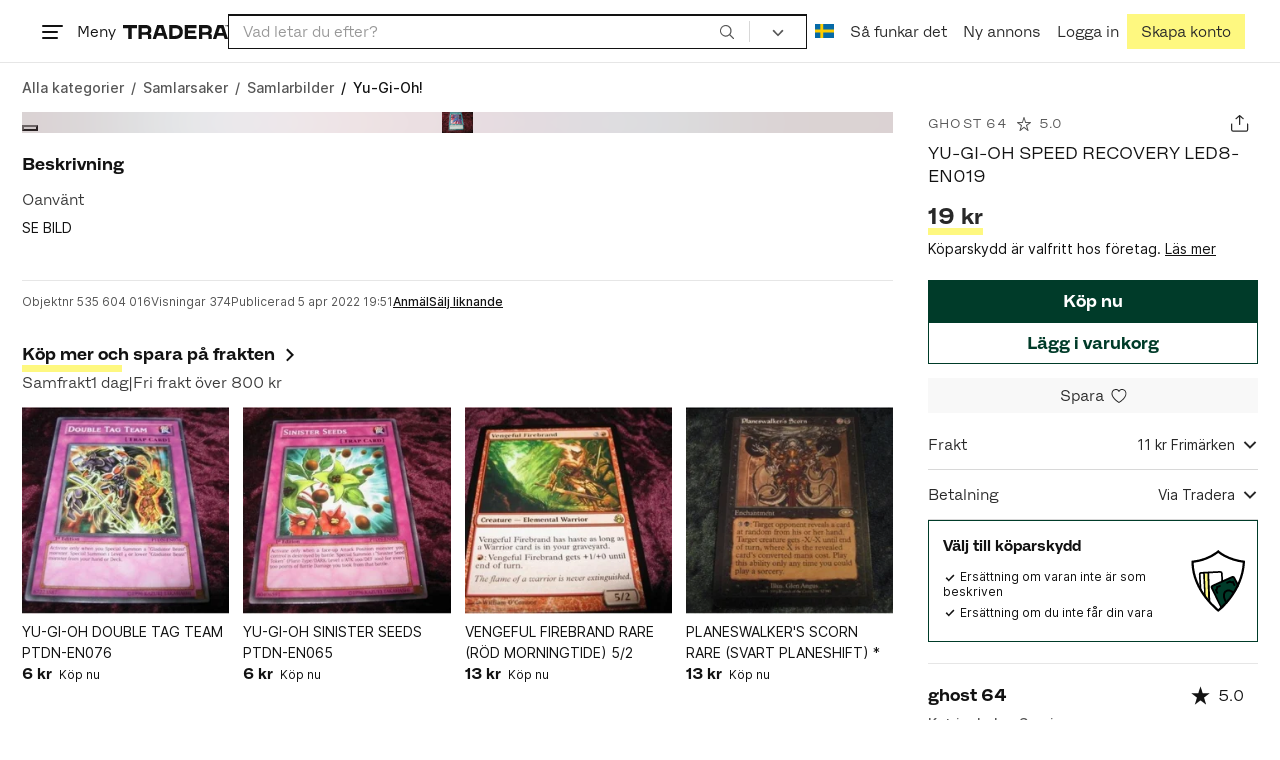

--- FILE ---
content_type: text/html; charset=utf-8
request_url: https://www.tradera.com/item/293322/535604016/yu-gi-oh-speed-recovery-led8-en019
body_size: 58697
content:
<!DOCTYPE html><html lang="sv" data-sentry-element="Html" data-sentry-component="TraderaDocument" data-sentry-source-file="_document.tsx"><head data-sentry-element="CustomHead" data-sentry-source-file="_document.tsx"><meta charSet="utf-8" data-next-head=""/><meta name="viewport" content="width=device-width, initial-scale=1" data-next-head=""/><title data-next-head="">YU-GI-OH SPEED RECOVERY LED8-EN019 | Köp från ghost 64 på Tradera (535604016)</title><link rel="canonical" href="https://www.tradera.com/item/293322/535604016/yu-gi-oh-speed-recovery-led8-en019" data-next-head=""/><link rel="alternate" href="https://www.tradera.com/item/293322/535604016/yu-gi-oh-speed-recovery-led8-en019" hrefLang="sv-SE" data-next-head=""/><link rel="alternate" href="https://www.tradera.com/en/item/293322/535604016/yu-gi-oh-speed-recovery-led8-en019" hrefLang="en-US" data-next-head=""/><link rel="alternate" href="https://www.tradera.com/da/item/293322/535604016/yu-gi-oh-speed-recovery-led8-en019" hrefLang="da-DK" data-next-head=""/><link rel="alternate" href="https://www.tradera.com/de/item/293322/535604016/yu-gi-oh-speed-recovery-led8-en019" hrefLang="de-DE" data-next-head=""/><link rel="alternate" href="https://www.tradera.com/fr/item/293322/535604016/yu-gi-oh-speed-recovery-led8-en019" hrefLang="fr-FR" data-next-head=""/><link rel="alternate" href="https://www.tradera.com/nl/item/293322/535604016/yu-gi-oh-speed-recovery-led8-en019" hrefLang="nl-NL" data-next-head=""/><link rel="alternate" href="https://www.tradera.com/en/item/293322/535604016/yu-gi-oh-speed-recovery-led8-en019" hrefLang="x-default" data-next-head=""/><meta name="description" content="Köp YU-GI-OH SPEED RECOVERY LED8-EN019 hos Tradera! Skick: Oanvänd ✓ Pris 19 kr ✓" data-next-head=""/><meta property="og:url" content="https://www.tradera.com/item/293322/535604016/yu-gi-oh-speed-recovery-led8-en019" data-next-head=""/><meta property="og:title" content="YU-GI-OH SPEED RECOVERY LED8-EN019" data-next-head=""/><meta property="og:description" content="Pris: 19 kr. Typ: Köp nu Köp &amp; sälj begagnade &amp; oanvända Yu-Gi-Oh! på Tradera." data-next-head=""/><meta property="og:image" content="http://img.tradera.net/images/419/478665419_cf051fcd-5960-4640-bb36-ee046d836f44.jpg" data-next-head=""/><meta property="og:image:secure_url" content="https://img.tradera.net/images/419/478665419_cf051fcd-5960-4640-bb36-ee046d836f44.jpg" data-next-head=""/><script type="application/ld+json" data-next-head="">{"@context":"https://schema.org","@type":"Product","name":"YU-GI-OH SPEED RECOVERY LED8-EN019","description":"SE BILD","image":"https://img.tradera.net/medium/419/478665419_cf051fcd-5960-4640-bb36-ee046d836f44.jpg","url":"https://www.tradera.com/item/293322/535604016/yu-gi-oh-speed-recovery-led8-en019","brand":{"@type":"Brand"},"itemCondition":"https://schema.org/NewCondition","manufacturer":{"@type":"Organization"},"offers":{"@type":"Offer","url":"https://www.tradera.com/item/293322/535604016/yu-gi-oh-speed-recovery-led8-en019","availability":"https://schema.org/InStock","price":"19","priceCurrency":"SEK","sku":"535604016"},"sku":"535604016"}</script><script type="application/ld+json" data-next-head="">{"@context":"https://schema.org","@type":"BreadcrumbList","itemListElement":[{"@type":"ListItem","item":{"@type":"Thing","@id":"https://www.tradera.com/category/29","name":"Samlarsaker"},"position":1},{"@type":"ListItem","item":{"@type":"Thing","@id":"https://www.tradera.com/category/2933","name":"Samlarbilder"},"position":2},{"@type":"ListItem","item":{"@type":"Thing","@id":"https://www.tradera.com/category/293322","name":"Yu-Gi-Oh!"},"position":3}]}</script><link rel="preconnect" as="script" href="https://sdk.privacy-center.org/"/><link rel="preconnect" href="//www.googletagmanager.com" crossorigin="anonymous" data-sentry-component="GoogleTagManagerPreconnect" data-sentry-source-file="google-tag-manager.tsx"/><link rel="preconnect" href="//www.google-analytics.com" crossorigin="anonymous"/><link rel="preconnect" href="//img.tradera.net" crossorigin="anonymous"/><link rel="preconnect" href="//lwadm.com" crossorigin="anonymous"/><link rel="dns-prefetch" href="//www.googletagmanager.com" crossorigin="anonymous" data-sentry-component="GoogleTagManagerPrefetch" data-sentry-source-file="google-tag-manager.tsx"/><link rel="dns-prefetch" href="//static.tradera.net" crossorigin="anonymous"/><link rel="dns-prefetch" href="https://sdk.privacy-center.org/" crossorigin="anonymous"/><link rel="dns-prefetch" href="//lwadm.com" crossorigin="anonymous"/><link rel="dns-prefetch" href="//www.google.com" crossorigin="anonymous"/><link rel="dns-prefetch" href="//www.googletagservices.com" crossorigin="anonymous"/><link rel="dns-prefetch" href="//partner.googleadservices.com" crossorigin="anonymous"/><link rel="dns-prefetch" href="//static.criteo.net" crossorigin="anonymous"/><link rel="dns-prefetch" href="//bat.bing.com" crossorigin="anonymous"/><link rel="dns-prefetch" href="//www.google-analytics.com" crossorigin="anonymous"/><link rel="dns-prefetch" href="//www.googleadservices.com" crossorigin="anonymous"/><link rel="dns-prefetch" href="//tpc.googlesyndication.com" crossorigin="anonymous"/><link rel="dns-prefetch" href="//stats.g.doubleclick.net" crossorigin="anonymous"/><link rel="dns-prefetch" href="//www.google.se" crossorigin="anonymous"/><link rel="dns-prefetch" href="//widget.criteo.com" crossorigin="anonymous"/><link rel="dns-prefetch" href="//googleads.g.doubleclick.net" crossorigin="anonymous"/><link rel="dns-prefetch" href="//securepubads.g.doubleclick.net" crossorigin="anonymous"/><link rel="dns-prefetch" href="//img.tradera.net" crossorigin="anonymous"/><link rel="dns-prefetch" href="//dis.eu.criteo.com" crossorigin="anonymous"/><meta name="application-name" content="Tradera" data-sentry-element="meta" data-sentry-source-file="meta-tags.tsx"/><meta property="og:site_name" content="Tradera" data-sentry-element="meta" data-sentry-source-file="meta-tags.tsx"/><meta property="fb:admins" content="100007926946860" data-sentry-element="meta" data-sentry-source-file="meta-tags.tsx"/><meta name="theme-color" content="#fff" data-sentry-element="meta" data-sentry-source-file="meta-tags.tsx"/><meta name="apple-mobile-web-app-status-bar-style" content="default" data-sentry-element="meta" data-sentry-source-file="meta-tags.tsx"/><meta name="apple-itunes-app" content="app-id=427984084, app-argument=trd://item/293322/535604016/yu-gi-oh-speed-recovery-led8-en019" data-sentry-element="meta" data-sentry-source-file="meta-tags.tsx"/><link rel="icon" href="https://static.tradera.net/nextweb/_next/static/media/favicon.6fe7e4fa.ico"/><link rel="icon" href="https://static.tradera.net/nextweb/_next/static/media/favicon.6fe7e4fa.ico" type="image/x-icon"/><link rel="apple-touch-icon" sizes="57x57" href="https://static.tradera.net/nextweb/_next/static/media/apple-touch-icon-57x57.361c3265.png"/><link rel="apple-touch-icon" sizes="60x60" href="https://static.tradera.net/nextweb/_next/static/media/apple-touch-icon-60x60.005e9332.png"/><link rel="apple-touch-icon" sizes="72x72" href="https://static.tradera.net/nextweb/_next/static/media/apple-touch-icon-72x72.29cdab54.png"/><link rel="apple-touch-icon" sizes="76x76" href="https://static.tradera.net/nextweb/_next/static/media/apple-touch-icon-76x76.0df6904d.png"/><link rel="apple-touch-icon" sizes="114x114" href="https://static.tradera.net/nextweb/_next/static/media/apple-touch-icon-114x114.6681ec9b.png"/><link rel="apple-touch-icon" sizes="144x144" href="https://static.tradera.net/nextweb/_next/static/media/apple-touch-icon-144x144.49b6797f.png"/><link rel="apple-touch-icon" sizes="120x120" href="https://static.tradera.net/nextweb/_next/static/media/apple-touch-icon-120x120.cde634e0.png"/><link rel="apple-touch-icon" sizes="152x152" href="https://static.tradera.net/nextweb/_next/static/media/apple-touch-icon-152x152.a7873c64.png"/><link rel="apple-touch-icon" sizes="180x180" href="https://static.tradera.net/nextweb/_next/static/media/apple-touch-icon-180x180.e89a3862.png"/><meta name="apple-mobile-web-app-title" content="Tradera" data-sentry-element="meta" data-sentry-source-file="favicons.tsx"/><link rel="icon" type="image/png" href="https://static.tradera.net/nextweb/_next/static/media/favicon-192x192.a328e993.png" sizes="192x192"/><link rel="icon" type="image/png" href="https://static.tradera.net/nextweb/_next/static/media/favicon-96x96.22a79e4f.png" sizes="96x96"/><link rel="icon" type="image/png" href="https://static.tradera.net/nextweb/_next/static/media/favicon-16x16.0da8b5d1.png" sizes="16x16"/><link rel="icon" type="image/png" href="https://static.tradera.net/nextweb/_next/static/media/favicon-32x32.40065f0e.png" sizes="32x32"/><meta name="msapplication-TileImage" content="https://static.tradera.net/nextweb/_next/static/media/ms-icon-144x144.49b6797f.png" data-sentry-element="meta" data-sentry-source-file="favicons.tsx"/><meta name="msapplication-TileColor" content="#2d3741" data-sentry-element="meta" data-sentry-source-file="favicons.tsx"/><script async="" src="https://securepubads.g.doubleclick.net/tag/js/gpt.js" crossorigin="anonymous" data-sentry-component="GooglePublisherTags" data-sentry-source-file="google-publisher-tags.tsx"></script><link data-next-font="size-adjust" rel="preconnect" href="/" crossorigin="anonymous"/><link rel="preload" href="https://static.tradera.net/nextweb/_next/static/css/f2e50b82f71c1558.css" as="style"/><link rel="stylesheet" href="https://static.tradera.net/nextweb/_next/static/css/f2e50b82f71c1558.css" data-n-g=""/><link rel="preload" href="https://static.tradera.net/nextweb/_next/static/css/2e17e47ac5fd599f.css" as="style"/><link rel="stylesheet" href="https://static.tradera.net/nextweb/_next/static/css/2e17e47ac5fd599f.css" data-n-p=""/><link rel="preload" href="https://static.tradera.net/nextweb/_next/static/css/a82beeed0a2983ce.css" as="style"/><link rel="stylesheet" href="https://static.tradera.net/nextweb/_next/static/css/a82beeed0a2983ce.css" data-n-p=""/><link rel="preload" href="https://static.tradera.net/nextweb/_next/static/css/0b9feaad1394c759.css" as="style"/><link rel="stylesheet" href="https://static.tradera.net/nextweb/_next/static/css/0b9feaad1394c759.css" data-n-p=""/><noscript data-n-css=""></noscript><meta name="sentry-trace" content="e6dd487b62410a52e14a36cb74d539ef-a62e82f701a37d40-0"/><meta name="baggage" content="sentry-environment=production,sentry-release=1.0.6076,sentry-public_key=cf5c8c66d2ca4b3f8e77035271c5028c,sentry-trace_id=e6dd487b62410a52e14a36cb74d539ef,sentry-org_id=67204,sentry-sampled=false,sentry-sample_rand=0.12209970265150272,sentry-sample_rate=0.0005"/></head><body class="site-pagename-VIP"><noscript data-sentry-component="GoogleTagManagerBodyScript" data-sentry-source-file="google-tag-manager.tsx"><iframe src="https://www.googletagmanager.com/ns.html?id=GTM-5TMB2D" height="0" width="0" style="display:none;visibility:hidden" title="Google Tag Manager"></iframe></noscript><div id="__next"><div class="site-container" data-sentry-component="BaseLayout" data-sentry-source-file="base-layout.tsx"><noscript data-sentry-component="NoScript" data-sentry-source-file="no-script.tsx">
                    <div class="alert alert-danger text-center mb-0">
                        <strong class="size-london">JavaScript är inaktiverat. Hemsidan kommer ha begränsad funktionalitet.</strong>
                    </div>
                </noscript><div class="sticky-outer-wrapper"><div class="sticky-inner-wrapper" style="position:relative;top:0px;z-index:200"><header class="site-header_header__r2mEf d-hybrid-none" id="site-header"><div class="site-header_content__Juhv2 d-flex flex-wrap gap-1 gap-md-2 py-2 px-2 px-xl-5"><a data-link-type="next-link" class="button_button__bmQqK button_theme__kbDOb button_theme-primary__QrqFX site-header_skipToContent__11Adw" data-sentry-element="Button" data-sentry-source-file="site-header.tsx" href="/item/293322/535604016/yu-gi-oh-speed-recovery-led8-en019#site-main">Till innehållet</a><nav aria-label="Huvudmeny" class="navbar z-modal ml-n1 ml-md-0 ml-lg-n1 ml-xl-0"><button class="button_button__bmQqK button_theme__kbDOb button_theme-text__b6_bC hamburger hamburger--squeeze  site-dropdown__hamburger" aria-labelledby="hamburger-button-label" aria-haspopup="true" aria-expanded="false" tabindex="0" data-sentry-element="Button" data-sentry-component="DropDownMenuHamburger" data-sentry-source-file="dropdown-menu-burger.tsx"><span class="hamburger-box" aria-hidden="true"><span class="hamburger-inner"></span></span><span id="hamburger-button-label" class="hamburger-label d-none d-lg-inline-block">Meny</span></button><div class="hidden" data-sentry-component="SeoLinks" data-sentry-source-file="seo-links.tsx"><a href="/category/1612">Accessoarer</a><a href="/category/20">Antikt &amp; Design</a><a href="/category/1611">Barnartiklar</a><a href="/category/33">Barnkläder &amp; Barnskor</a><a href="/category/302571">Barnleksaker</a><a href="/category/34">Biljetter &amp; Resor</a><a href="/category/32">Bygg &amp; Verktyg</a><a href="/category/11">Böcker &amp; Tidningar</a><a href="/category/12">Datorer &amp; Tillbehör</a><a href="/category/13">DVD &amp; Videofilmer</a><a href="/category/10">Fordon</a><a href="/category/14">Foto, Kameror &amp; Optik</a><a href="/category/15">Frimärken</a><a href="/category/36">Handgjort &amp; Konsthantverk</a><a href="/category/31">Hem &amp; Hushåll</a><a href="/category/17">Hemelektronik</a><a href="/category/18">Hobby</a><a href="/category/19">Klockor</a><a href="/category/16">Kläder</a><a href="/category/23">Konst</a><a href="/category/21">Musik</a><a href="/category/22">Mynt &amp; Sedlar</a><a href="/category/29">Samlarsaker</a><a href="/category/1623">Skor</a><a href="/category/340736">Skönhet</a><a href="/category/24">Smycken &amp; Ädelstenar</a><a href="/category/25">Sport &amp; Fritid</a><a href="/category/26">Telefoni, Tablets &amp; Wearables</a><a href="/category/1605">Trädgård &amp; Växter</a><a href="/category/30">TV-spel &amp; Datorspel</a><a href="/category/27">Vykort &amp; Bilder</a><a href="/category/28">Övrigt</a><a href="/inspiration">Inspiration</a></div></nav><div class="site-header_logo__tBmDA d-flex" id="slim-header__logo"><a data-link-type="next-link" class="d-flex align-items-center" aria-label="Startsidan" data-sentry-element="ALink" data-sentry-source-file="site-header.tsx" href="/"><svg viewBox="0 0 1401 1401" xmlns="http://www.w3.org/2000/svg" aria-hidden="true" class="site-header_app__nI3kG z-modal" data-sentry-element="TraderaAppLogo" data-sentry-source-file="site-header.tsx"><path d="M700 50A646 646 0 0050 701c0 173 68 337 191 459a646 646 0 00919 0 646 646 0 00191-459c0-174-68-338-191-460A646 646 0 00700 50zm1 1351c-188 0-364-73-496-205A696 696 0 010 701c0-188 73-364 205-496A696 696 0 01701 0c187 0 363 73 495 205a696 696 0 01205 496c0 187-73 363-205 495a696 696 0 01-495 205z"></path><path d="M379 979l-79 24-13-19 49-66 43 61zm-98 85l231-70-32-45-52 15-62-87 32-43-32-46-144 193 59 83zm466 131h-65c-27 0-41-10-41-33 0-21 13-32 41-32h65v65zm-161-33c0 48 32 84 96 84h120v-229h-55v67h-87c-11 0-17-5-17-12v-55h-54v56c0 15 12 27 28 29a70 70 0 00-31 60zm425-347L889 973l41 31 89-115 33 25-75 97 38 29 75-97 28 23-89 114 41 31 122-157-181-139m48-202l-8-39 124-26 9 40c11 53-4 81-46 90-43 8-68-12-79-65zm175-34l-19-94-225 45 19 93c18 85 72 122 141 108 74-15 102-66 84-152zM849 312l56-60 22 10-10 81-68-31zm43-123L727 364l51 24 37-39 96 45-6 54 50 23 28-239-91-43zM410 298l57-34c24-14 41-13 53 7 10 18 6 35-19 49l-57 34-34-56zm158-55c-24-41-71-56-127-23l-104 62 117 196 48-28-35-57 77-45c9-6 17-5 20 2l29 47 47-28-29-48c-8-13-24-17-39-11 10-22 9-46-4-67zM192 721l19-89 175 37 11-54-175-37 19-89-50-11-50 232 51 11m35 221l-4-5-17 12-5-8-5 4 14 20 5-3-6-8 18-12m-45-17l13-2-6 11 5 8 22-16-3-4-18 12 8-14-3-4-15 3h-1l18-12-3-5-22 15 5 8"></path></svg><svg viewBox="0 0 142 19" xmlns="http://www.w3.org/2000/svg" aria-hidden="true" class="site-header_normal__CtWs3 z-modal" data-sentry-element="TraderaLogo" data-sentry-source-file="site-header.tsx"><title>Tradera</title><path d="M30.6 0c5.2 0 7.8 3 7.8 7 0 2.1-.9 3.8-2.5 5 1.3.2 2.3 1.1 2.3 2.4V19h-4.4v-4.6c0-.6-.5-1-1.3-1H25.3V19h-4.4V0zm81.8 0c5.2 0 7.8 3 7.8 7 0 2.1-.9 3.8-2.5 5 1.3.2 2.3 1.1 2.3 2.4V19h-4.4v-4.6c0-.6-.5-1-1.3-1H107.1V19h-4.4V0zM18.9 0v4.3h-7.2V19H7.2V4.3H0V0zm80.6 0v4.3H87.8v3h9.8v4h-9.8v3.5h11.7V19H83.4V0zM70.2 0c7.1 0 10.7 3.1 10.7 9.4 0 5.9-3.8 9.6-10.8 9.6h-7.6V0zm65.7 0l6.1 19h-4.5l-1.4-4.3h-8.6l-1.4 4.3h-4.5l6.1-19zM54.4 0l6.1 19H56l-1.4-4.3H46L44.6 19h-4.5l6.1-19zm15.7 4.3h-3.2v10.5h3.2c4.4 0 6.4-1.6 6.4-5.3 0-3.6-2-5.2-6.4-5.2zm62.7 0h-1.9l-2.1 6.5h6zm-81.6 0h-1.9l-2.1 6.5h6zm-20.6 0h-5.3v5.4h5.3c2.3 0 3.3-1 3.3-2.7 0-2-1.1-2.7-3.3-2.7zm81.8 0h-5.3v5.4h5.3c2.3 0 3.3-1 3.3-2.7 0-2-1.1-2.7-3.3-2.7zm28-4.3l.4 1 .4-1h.7v2.2h-.5V.5l-.4 1.1h-.4l-.5-1.2v1.7h-.4V0zm-1 0v.4h-.7v1.7h-.5V.4h-.7V0z"></path></svg></a></div><div class="mt-1 mt-md-0 justify-content-center w-100 site-header_search___d1bo d-flex" id="slim-header__search"><form action="/search" method="GET" autoComplete="off" class="row no-gutters search-input_searchInputForm__tMSnK search-input_searchInputFormBorder__HfSlS" role="search" data-sentry-component="SearchInput" data-sentry-source-file="search-input.tsx"><div class="col h-100"><input aria-label="Sök efter saker, säljare eller en kategori." type="text" role="combobox" aria-controls="search-input-suggestions" aria-autocomplete="list" aria-expanded="false" class="form-control focus-visible search-input_searchInputField__8sm1Z search-input_formControl__V8nci" data-search-field="true" data-testid="search-input" name="q" placeholder="Vad letar du efter?" maxLength="98" value=""/><div class="position-relative"></div><fieldset class="search-input_searchInputFormButtons__Ub1je"><button class="button_button__bmQqK button_theme__kbDOb button_theme-unbutton__ZqdIo button_fluid__CPEZu h-100 px-2 focus-visible-inner text-gray-600" aria-label="Sök" title="Sök" type="submit"><svg viewBox="0 0 16 16" xmlns="http://www.w3.org/2000/svg" class="icon"><path clip-rule="evenodd" d="M3.4 3.5c-1.8 1.8-1.8 4.8 0 6.6s4.8 1.8 6.6 0 1.8-4.8 0-6.6a4.53 4.53 0 00-6.6 0zm-.7 7.4C.4 8.6.4 5 2.7 2.7s5.9-2.3 8.2 0c2.1 2.1 2.3 5.5.4 7.8l3.6 3.6c.2.2.2.6 0 .8s-.6.2-.8 0l-3.6-3.6a5.94 5.94 0 01-7.8-.4z" fill-rule="evenodd"></path></svg></button></fieldset></div><div class="d-none d-md-flex col-md-auto"><div class="position-relative"><button class="button_button__bmQqK button_theme__kbDOb button_theme-unbutton__ZqdIo search-input_categoryLabel__RGo8l unbutton bg-white position-relative text-styled d-flex align-items-center h-100 cursor-pointer focus-visible-inner " type="button" aria-labelledby="filterByCategoryLabel selectedCategoryName" data-sentry-element="DropdownMenuTrigger" data-sentry-source-file="search-category.tsx" aria-haspopup="menu" aria-expanded="false" data-state="closed"><span class="search-input_categoryName__icD0a px-2 font-hansen"><span id="filterByCategoryLabel" class="sr-only">Filtrera efter kategori</span><span class="px-1"><svg viewBox="0 0 16 16" xmlns="http://www.w3.org/2000/svg" class="icon icon-xs align-middle" data-sentry-element="ArrowDownIcon" data-sentry-component="DropdownIcon" data-sentry-source-file="dropdown-menu.tsx"><path d="M8 9.2l4.9-5 1.4 1.4L8 12 1.7 5.6l1.4-1.4z"></path></svg></span></span></button></div><input type="hidden" name="categoryId" value="0"/></div></form></div><nav aria-label="Kontomeny" data-orientation="horizontal" dir="ltr" class="menu_root__E_THG ml-auto" data-sentry-element="NavigationMenu.Root" data-sentry-component="Root" data-sentry-source-file="menu.tsx"><div style="position:relative"><ul data-orientation="horizontal" class="plain-list d-flex gap-1 gap-lg-2" data-sentry-element="NavigationMenu.List" data-sentry-component="List" data-sentry-source-file="menu.tsx" dir="ltr"><li class="site-header_menuOption__gHvzT d-none d-lg-flex" data-sentry-element="NavigationMenu.Item" data-sentry-component="Item" data-sentry-source-file="menu.tsx"><button class="button_button__bmQqK button_theme__kbDOb button_theme-text__b6_bC button_branded-text__anUaZ site-header_button__Eo_4o" aria-label="Nuvarande språk är Svenska" data-sentry-element="Button" data-sentry-source-file="localization-link.tsx" id="radix-:R68jd7f6:-trigger-radix-:R1u8jd7f6:" data-state="closed" aria-expanded="false" aria-controls="radix-:R68jd7f6:-content-radix-:R1u8jd7f6:" data-sentry-component="Trigger" data-radix-collection-item=""><span data-testid="localization-link" class="site-header_linkText__Hzw5_"><img src="https://static.tradera.net/nextweb/_next/static/images/se.5a79810b.svg" alt="Flag of SE" class="site-header_flag__QZX_z" data-sentry-component="Flag" data-sentry-source-file="flag.tsx"/></span></button></li><li class="site-header_menuOption__gHvzT d-none d-md-flex" data-sentry-element="NavigationMenu.Item" data-sentry-component="Item" data-sentry-source-file="menu.tsx"><a data-link-type="next-link" class="button_button__bmQqK button_theme__kbDOb button_theme-text__b6_bC site-header_button__Eo_4o" data-sentry-element="Button" data-sentry-source-file="how-tradera-works.tsx" id="radix-:R68jd7f6:-trigger-radix-:R2u8jd7f6:" data-state="closed" aria-expanded="false" aria-controls="radix-:R68jd7f6:-content-radix-:R2u8jd7f6:" data-sentry-component="Trigger" data-radix-collection-item="" href="/how-to-buy"><span class="site-header_linkText__Hzw5_">Så funkar det</span></a></li><li class="site-header_menuOption__gHvzT z-modal d-none d-xl-flex"><a data-link-type="next-link" class="button_button__bmQqK button_theme__kbDOb button_theme-text__b6_bC site-header_button__Eo_4o" aria-label="Ny annons" title="Ny annons" data-sentry-element="Button" data-sentry-component="NewListingLink" data-sentry-source-file="new-listing-link.tsx" href="/selling/new"><span class="site-header_linkText__Hzw5_">Ny annons</span></a></li><li class="site-header_menuOption__gHvzT z-header"><button class="button_button__bmQqK button_theme__kbDOb button_theme-text__b6_bC z-modal site-header_button__Eo_4o" aria-haspopup="true" aria-expanded="false" id="profile-button" data-sentry-element="Button" data-sentry-component="ProfileLink" data-sentry-source-file="profile-link.tsx"><div class="d-flex gap-1"><span class="site-header_linkText__Hzw5_">Logga in</span></div></button></li><li class="site-header_menuOption__gHvzT z-header d-none d-sm-flex align-items-end"><a href="/register" class="button_button__bmQqK button_theme__kbDOb button_theme-highlight__2p_cZ" data-sentry-element="Button" data-sentry-component="SignUpLink" data-sentry-source-file="sign-up-link.tsx" data-link-type="a-link"><span class="site-header_linkText__Hzw5_">Skapa konto</span></a></li></ul></div></nav></div></header><div class="loader-line_line__vRd0T" data-sentry-component="LoaderLine" data-sentry-source-file="loader-line.tsx"></div></div></div><div class="Toastify"></div><div id="measure-100vh" style="height:100vh;position:absolute"></div><div class="site-main" id="site-main" tabindex="-1"><div class="site-width_wrapper__WuUV8 px-2 px-md-3 px-lg-2 px-xl-1" data-sentry-element="SiteWidth" data-sentry-component="SiteWidth" data-sentry-source-file="site-width.tsx"><div class="position-relative"><nav aria-label="Brödsmulor" data-testid="breadcrumbs" class="d-flex align-items-center my-1" data-sentry-component="Breadcrumbs" data-sentry-source-file="breadcrumbs.tsx"><ol itemscope="" itemType="https://schema.org/BreadcrumbList" class="list-inline d-flex plain-list flex-md-wrap flex-nowrap align-items-center text-inter-medium overflow-x-auto hide-scrollbar text-gray-600 p-1 ml-n1" data-breadcrumb=""><li itemProp="itemListElement" itemscope="" itemType="https://schema.org/ListItem" class="list-inline-item text-nowrap"><span class="mx-1 d-none" aria-hidden="true">/</span><a data-link-type="next-link" data-ga-category="Search" data-ga-action="Breadcrumb" data-ga-label="All" itemType="https://schema.org/Thing" itemProp="item" aria-label="Gå till Alla kategorier" href="/categories"><span itemProp="name" class="size-dublin text-nowrap" data-sentry-component="TextElement" data-sentry-source-file="breadcrumbs.tsx">Alla kategorier</span></a><meta itemProp="position" content="1"/></li><li itemProp="itemListElement" itemscope="" itemType="https://schema.org/ListItem" class="list-inline-item text-nowrap"><span class="mx-1" aria-hidden="true">/</span><a data-link-type="next-link" data-ga-category="Search" data-ga-action="Breadcrumb" data-ga-label="L1" itemType="https://schema.org/Thing" itemProp="item" aria-label="Gå till Samlarsaker" href="/category/29"><span itemProp="name" class="size-dublin text-nowrap" data-sentry-component="TextElement" data-sentry-source-file="breadcrumbs.tsx">Samlarsaker</span></a><meta itemProp="position" content="2"/></li><li itemProp="itemListElement" itemscope="" itemType="https://schema.org/ListItem" class="list-inline-item text-nowrap"><span class="mx-1" aria-hidden="true">/</span><a data-link-type="next-link" data-ga-category="Search" data-ga-action="Breadcrumb" data-ga-label="L2" itemType="https://schema.org/Thing" itemProp="item" aria-label="Gå till Samlarbilder" href="/category/2933"><span itemProp="name" class="size-dublin text-nowrap" data-sentry-component="TextElement" data-sentry-source-file="breadcrumbs.tsx">Samlarbilder</span></a><meta itemProp="position" content="3"/></li><li itemProp="itemListElement" itemscope="" itemType="https://schema.org/ListItem" class="list-inline-item text-nowrap text-dark"><span class="mx-1" aria-hidden="true">/</span><a data-link-type="next-link" data-ga-category="Search" data-ga-action="Breadcrumb" data-ga-label="L3" itemType="https://schema.org/Thing" itemProp="item" aria-current="page" aria-label="Nuvarande sida: Yu-Gi-Oh!" href="/category/293322"><span itemProp="name" class="size-dublin text-nowrap" data-sentry-component="TextElement" data-sentry-source-file="breadcrumbs.tsx">Yu-Gi-Oh!</span></a><meta itemProp="position" content="4"/></li></ol></nav><div class="partially-hidden-content_wrapper__so7xY" data-sentry-component="PartiallyHiddenContent" data-sentry-source-file="partially-hidden-content.tsx"><div id="collapsed_auction_details" class="partially-hidden-content_childrenWrapper__7hrjr"><main class="d-md-flex" data-sentry-component="Columns" data-sentry-source-file="layout-b.tsx"><div class="layout-b_aside__1LoOC" role="region" aria-labelledby="view-item-main"><div class="d-flex align-items-center mb-1" data-sentry-component="ActionButtonsBar" data-sentry-source-file="action-buttons.tsx"><a data-link-type="next-link" class="d-flex d-inline-flex align-items-center text-dark justify-content-between mr-2 overflow-hidden" title="ghost 64" data-sentry-element="ALink" data-sentry-source-file="action-buttons.tsx" href="/profile/items/194170/ghost-64"><p class="text_reset__qhVLr text_wrapper__g8400 text_size-oslo__rGZBE text-gray-600 font-hansen text-uppercase text-truncate flex-grow-1" style="letter-spacing:0.1em;text-decoration:inherit" data-sentry-element="Text" data-sentry-source-file="action-buttons.tsx">ghost 64</p><svg viewBox="0 0 16 16" xmlns="http://www.w3.org/2000/svg" class="icon icon-sm icon-gray-600 mx-1"><path clip-rule="evenodd" d="M8.5 1.4C8.4 1.1 8.2 1 8 1s-.4.1-.5.4L6.1 6H1.5c-.2 0-.4.1-.5.3 0 .2 0 .5.2.7l3.7 2.7-1.4 4.7c-.1.2 0 .5.2.6s.4.1.6 0L8 12l3.7 2.9c.2.1.4.1.6 0s.3-.4.2-.6l-1.4-4.7L14.8 7c.2-.2.2-.4.2-.6-.1-.2-.3-.4-.5-.4H9.9zM8 3L6.9 6.6c0 .2-.2.4-.5.4H3l2.8 2c.2.1.2.3.2.6L4.9 13l2.8-2.1c.2-.1.4-.1.6 0l2.8 2.1L10 9.5c0-.2 0-.4.2-.6L13 7H9.6c-.3 0-.5-.2-.5-.4z" fill-rule="evenodd"></path></svg><p class="text_reset__qhVLr text_wrapper__g8400 text_size-oslo__rGZBE text-gray-600 font-hansen">5.0</p></a><div class="ml-auto d-flex"><button class="button_button__bmQqK button_theme__kbDOb button_theme-text__b6_bC py-0 px-0 px-md-1 ml-auto" aria-label="Dela annons" title="Dela annons" data-sentry-element="Button" data-sentry-source-file="share-button.tsx"><span class="d-flex align-items-center w-100 justify-content-center"><span class="d-flex"><svg viewBox="0 0 21 21" xmlns="http://www.w3.org/2000/svg" class="icon icon-md"><g clip-rule="evenodd" fill-rule="evenodd"><path d="M17.34 17.51a.6.6 0 00.6-.6V11c0-.33.28-.6.62-.6.33 0 .6.27.6.6v5.9c0 1-.81 1.81-1.82 1.81H3.94a1.82 1.82 0 01-1.84-1.81V11c0-.33.28-.6.61-.6s.61.27.61.6v5.9c0 .33.28.6.61.6z"></path><path d="M10.63 12.07a.6.6 0 01-.61-.6V3.92l-2.5 2.21a.61.61 0 01-.87-.05.6.6 0 01.05-.85l3.52-3.11c.23-.2.58-.2.81 0l3.52 3.1c.25.23.28.61.05.86a.61.61 0 01-.86.05l-2.5-2.21v7.53a.6.6 0 01-.61.61z"></path></g></svg></span></span></button></div></div><h1 class="heading_reset__PaAEB size-london text-styled font-light text-break mb-1 lh-md" id="view-item-main" style="line-height:1.7rem" data-verify-test-item-title="true" data-sentry-element="Heading" data-sentry-source-file="title.tsx">YU-GI-OH SPEED RECOVERY LED8-EN019</h1><div class="separators_sm-separator__mmIaw mb-1" data-sentry-component="Bidding" data-sentry-source-file="bidding.tsx"><section class="bid-details pt-1 pb-3" data-sentry-component="PriceDetails" data-sentry-source-file="price-details.tsx"><div class=" align-items-baseline "><div class="d-flex flex-column align-items-baseline justify-content-between "><div class="d-flex align-items-baseline mt-1"><span class="d-inline-block text-nowrap size-berlin bid-details-amount mb-0 branded-underline mb-2">19 kr</span></div></div><div id="buyer-protection-info" class="size-dublin font-weight-normal mt-0" data-sentry-component="BuyerProtectionInfo" data-sentry-source-file="buyer-protection-info.tsx">Köparskydd är valfritt hos företag. <button class="button_button__bmQqK button_theme__kbDOb button_theme-link__y9e_l font-weight-normal" aria-labelledby="buyer-protection-info">Läs mer</button></div></div></section><section><div class="d-flex gap-x-2 gap-y-2 flex-column align-items-normal mb-md-2"><button class="button_button__bmQqK button_theme__kbDOb button_theme-primary__QrqFX undefined button_branded-text__anUaZ button_size-md__5POcX font-weight-bold">Köp nu</button><button class="button_button__bmQqK button_theme__kbDOb button_theme-primary__QrqFX button_outline__EasoG button_branded-text__anUaZ button_size-md__5POcX font-weight-bold">Lägg i varukorg</button></div><div class="position-relative" data-sentry-component="OptionalWrapper" data-sentry-source-file="popover.tsx"><button class="button_button__bmQqK button_theme__kbDOb button_theme-light___dOU_ button_fluid__CPEZu d-flex justify-content-center align-items-center" data-add-to-wish-list="true" aria-pressed="false" aria-label="Spara i minneslistan" data-popover-anchor="true" data-sentry-element="RadixPopover.Anchor" data-sentry-source-file="popover.tsx"><span class="text-styled mr-1">Spara</span><div class="position-relative"><svg viewBox="0 0 16 16" xmlns="http://www.w3.org/2000/svg" class="icon"><path clip-rule="evenodd" d="M8 2.5C7.1 1.2 5.4.8 4 1.1 2.1 1.5.5 3 .5 5.6c0 2.7 2 6 7.2 9.3.2.1.4.1.5 0 5.3-3.3 7.2-6.6 7.2-9.3 0-2.6-1.6-4.2-3.5-4.5-1.3-.3-3 .1-3.9 1.4zm-3.8-.4c-1.4.3-2.7 1.4-2.7 3.5s1.6 5.1 6.5 8.3c4.9-3.2 6.5-6.2 6.5-8.3S13.2 2.3 11.8 2s-2.9.3-3.4 1.6c0 .3-.2.4-.4.4s-.4-.1-.5-.3c-.4-1.3-1.9-1.9-3.3-1.6z" fill-rule="evenodd"></path></svg></div></button></div></section></div><div class="bg-white accordion_accordion__8qVfO mb-2" data-sentry-component="Accordion" data-sentry-source-file="accordion.tsx"><div class="accordion_accordionItem__O_rEs" data-sentry-component="AccordionItem" data-sentry-source-file="accordion.tsx"><button class="button_button__bmQqK button_theme__kbDOb button_theme-unbutton__ZqdIo button_branded-text__anUaZ d-flex align-items-center text-left w-100 pointer-events cursor-pointer pt-2 pb-2" type="button" id="accordion-button-:Rn6aq5d7f6:" aria-controls="accordion-panel-:Rn6aq5d7f6:" aria-expanded="false"><span class="flex-grow-1 flex-shrink-0">Frakt</span><span class="ml-auto d-block text-nowrap text-truncate text-right pl-1 font-weight-normal font-inter">11 kr Frimärken</span><span><span class="flex-grow-1 pl-1"><svg viewBox="0 0 16 16" xmlns="http://www.w3.org/2000/svg" class="icon icon-sm"><path d="M8 9.2l4.9-5 1.4 1.4L8 12 1.7 5.6l1.4-1.4z"></path></svg></span></span></button><div id="accordion-panel-:Rn6aq5d7f6:" role="region" aria-labelledby="accordion-button-:Rn6aq5d7f6:" hidden="" class="accordion_item-body__frEdG accordion_collapsed__RuAcd"><div class="mb-2"><p class="text_reset__qhVLr text_wrapper__g8400 text_size-paris__v1cXZ text-gray-700 mb-1" data-testid="buyer-region" data-sentry-element="Text" data-sentry-component="BuyerRegionText" data-sentry-source-file="options-display.tsx">Fraktpris inom Sverige</p><p class="text_reset__qhVLr text_wrapper__g8400 text_size-paris__v1cXZ" data-testid="shipping-display-text">11 kr Frimärken</p><div class="d-inline-flex align-items-center flex-wrap gap-1 text-gray-700 mt-2" data-sentry-component="CombinedShippingHeader" data-sentry-source-file="combined-shipping-header.tsx"><p class="text_reset__qhVLr text_wrapper__g8400 text_size-paris__v1cXZ" data-sentry-element="Text" data-sentry-source-file="combined-shipping-header.tsx">Samfrakt</p><span>1 dag</span><span>|</span><span>Fri frakt över 800 kr</span></div></div></div></div><div class="border-bottom"><div class="accordion_accordionItem__O_rEs" data-sentry-component="AccordionItem" data-sentry-source-file="accordion.tsx"><button class="button_button__bmQqK button_theme__kbDOb button_theme-unbutton__ZqdIo button_branded-text__anUaZ d-flex align-items-center text-left w-100 pointer-events cursor-pointer pt-2 pb-2" type="button" id="accordion-button-:Rp6aq5d7f6:" aria-controls="accordion-panel-:Rp6aq5d7f6:" aria-expanded="false"><span class="flex-grow-1 flex-shrink-0">Betalning</span><span class="ml-auto d-block text-nowrap text-truncate text-right pl-1 font-weight-normal font-inter">Via Tradera</span><span><span class="flex-grow-1 pl-1"><svg viewBox="0 0 16 16" xmlns="http://www.w3.org/2000/svg" class="icon icon-sm"><path d="M8 9.2l4.9-5 1.4 1.4L8 12 1.7 5.6l1.4-1.4z"></path></svg></span></span></button><div id="accordion-panel-:Rp6aq5d7f6:" role="region" aria-labelledby="accordion-button-:Rp6aq5d7f6:" hidden="" class="accordion_item-body__frEdG accordion_collapsed__RuAcd"><div class="d-flex gap-x-2 gap-y-2 flex-column align-items-normal pb-3" data-sentry-element="Space" data-sentry-source-file="payment-options.tsx"><p class="text_reset__qhVLr text_wrapper__g8400 text_size-paris__v1cXZ text-gray-700 mb-0" data-sentry-element="Text" data-sentry-source-file="payment-options.tsx">Alla betalningar granskas av Tradera för din säkerhet.</p><div class="d-flex align-items-center flex-wrap gap-1"><div class="payment-method-logo_logo-with-border__yeWVu" title="Swish"><img src="https://static.tradera.net/nextweb/_next/static/images/swish_horizontal.2c6cf693.svg" loading="lazy" alt="Swish"/></div><div class="payment-method-logo_logo-with-border__yeWVu payment-method-logo_narrow__NvZ5_" style="padding:6px" title="Kort"><img src="https://static.tradera.net/nextweb/_next/static/images/visa.eab606d5.svg" loading="lazy" alt="Kort"/></div><div class="payment-method-logo_logo-with-border__yeWVu payment-method-logo_narrow__NvZ5_ justify-content-center" style="padding:3px" title="Kort"><img src="https://static.tradera.net/nextweb/_next/static/images/maestro_vertical.ea69c057.svg" loading="lazy" alt="Kort" class="payment-method-logo_logoDouble__qhPwF"/><img src="https://static.tradera.net/nextweb/_next/static/images/mastercard_vertical.1a45709d.svg" loading="lazy" alt="Kort" class="payment-method-logo_logoDouble__qhPwF"/></div><img src="https://static.tradera.net/nextweb/_next/static/images/klarna.72c8202f.svg" loading="lazy" class="payment-method-logo_logo-without-border__tvsjJ" alt="Klarna"/><img src="https://static.tradera.net/nextweb/_next/static/images/apple-pay.3451619b.svg" loading="lazy" class="payment-method-logo_logo-without-border__tvsjJ" alt="Apple Pay"/><img src="https://static.tradera.net/nextweb/_next/static/images/google-pay.5a4d9214.svg" loading="lazy" class="payment-method-logo_logo-without-border__tvsjJ" alt="Google Pay"/><img src="https://static.tradera.net/nextweb/_next/static/images/trustly.a19a6b61.svg" loading="lazy" class="payment-method-logo_logo-with-border__yeWVu" alt="Trustly" style="padding:5px 5px 3px 5px"/></div><div class="text-gray-600 size-oslo"><div>Direktbetalning | Delbetalning | Faktura</div><div class="d-flex align-items-center flex-wrap mt-1"><div class="d-flex align-items-center flex-wrap mt-1" id="vip-payment-buyer-protection">Köparskyddet gäller alla betalsätt<svg viewBox="0 0 16 16" xmlns="http://www.w3.org/2000/svg" class="icon mx-1" aria-hidden="true"><path d="M8 .5C9.8 2.4 12.5 3 14.6 3c0 5.4-3 10.1-6.6 12.5C4.5 13.1 1.4 8.4 1.4 3 3.5 3 6.2 2.4 8 .5zm0 1.4l-.2.1a9.88 9.88 0 01-5 1.9l-.3.1v.1c.3 3.9 2.4 7.7 5.3 10l.2.2.2-.2c2.9-2.4 5-6.1 5.3-10V4h-.3c-1.9-.2-3.6-.8-5-1.9zm0 1.2v10l.2-.1c2.1-2 3.6-5 3.8-8.2v-.1h-.2a7.7 7.7 0 01-3.6-1.5z"></path></svg><button class="button_button__bmQqK button_theme__kbDOb button_theme-link__y9e_l size-oslo" aria-labelledby="vip-payment-buyer-protection">Läs mer</button></div></div></div></div></div></div><div class="promoted-box-without-button_box__tP1O5 mb-3" data-sentry-component="PromotedBoxWithoutButton" data-sentry-source-file="promoted-box-without-button.tsx"><div><p class="text_reset__qhVLr text_wrapper__g8400 text_size-paris__v1cXZ font-heavy font-hansen mb-2" data-sentry-element="Text" data-sentry-source-file="promoted-box-without-button.tsx">Välj till köparskydd</p><ul class="mb-0 size-oslo"><li class="mb-1"><svg xmlns="http://www.w3.org/2000/svg" viewBox="0 0 16 16" class="icon icon-xs"><path fill-rule="evenodd" clip-rule="evenodd" d="M3 8.2L4.2 7l2.4 2.5L11.8 4 13 5.3 6.6 12z"></path></svg> <!-- -->Ersättning om varan inte är som beskriven</li><li class="mb-1"><svg xmlns="http://www.w3.org/2000/svg" viewBox="0 0 16 16" class="icon icon-xs"><path fill-rule="evenodd" clip-rule="evenodd" d="M3 8.2L4.2 7l2.4 2.5L11.8 4 13 5.3 6.6 12z"></path></svg> <!-- -->Ersättning om du inte får din vara</li></ul></div><div class="promoted-box-without-button_icon__QoDrc"><svg xmlns="http://www.w3.org/2000/svg" fill="none" viewBox="0 0 49 57" class="icon"><path fill="#003B29" d="M18.55 34.55l8.78 17.76 14.7-19.14c.28-.5-.33-2.05-.59-2.56l-2.6-5.2a1.74 1.74 0 00-2.26-.82l-17.15 7.7a1.74 1.74 0 00-.88 2.26z"></path><path fill="#000" fill-rule="evenodd" d="M19.79 33.08a.86.86 0 00-.44 1.13l8.75 18.64 13.24-19.77c.48.24-.2-1.33-.34-1.6l-2.93-5.69a.87.87 0 00-1.13-.4l-17.15 7.69zm-2.04 1.82a2.6 2.6 0 011.33-3.41l17.15-7.69a2.6 2.6 0 013.4 1.22l2.93 5.7c.39.77.36 1.69-.07 2.44L27 53.67 17.75 34.9zm4.36-1.75l3.21-1.36a.87.87 0 11.68 1.6l-1.86.79-.01.52a2.85 2.85 0 01-.87 1.78l.9 1.92a.87.87 0 11-1.58.73l-1.54-3.3.72-.4c.47-.25.6-.6.64-.92a1.8 1.8 0 00-.04-.59v-.02l-.25-.75zm9.42-3.2A.87.87 0 0132 28.8l3.2-1.32.4.45c.31.32.66.39.99.36a1.9 1.9 0 00.57-.14l.75-.37.4.74-.77.41.77-.4.01.01.03.06a54.94 54.94 0 011.4 2.89.87.87 0 01-1.6.67 29.86 29.86 0 00-1.04-2.19c-.12.03-.25.04-.38.05a2.9 2.9 0 01-1.92-.5l-2.15.89a.87.87 0 01-1.13-.47z" clip-rule="evenodd"></path><path fill="#000" fill-rule="evenodd" d="M30.41 42.71a11.87 11.87 0 002.4 5.1l-1.38 1.08a13.63 13.63 0 01-2.73-5.87c-.43-2.41-.14-5.18 2.33-6.63a5.34 5.34 0 014.71-.24c.68.27 1.29.63 1.77 1.02.48.37.89.81 1.12 1.26l-1.54.8c-.08-.15-.29-.4-.66-.7a5.25 5.25 0 00-1.32-.76 3.6 3.6 0 00-3.2.12c-1.5.88-1.89 2.64-1.5 4.82z" clip-rule="evenodd"></path><path fill="#FEF880" d="M12.3 43.07l-1.42-21.66 3.9-.2 1.16 22.88-3.64-1.02z"></path><path fill="#000" fill-rule="evenodd" d="M9.05 21.46a.79.79 0 00-.75.83l.77 13.87-1.58.09-.76-13.88a2.37 2.37 0 012.24-2.49l16.92-.86a2.37 2.37 0 012.49 2.25l.23 7.38-1.58.08-.23-7.38a.79.79 0 00-.83-.75l-9.93.5 1.04 25.8-5.46-4.85-1.05-20.67-1.52.08zm3.1-.16l.78 20.7 2.3 5-.77-25.8-2.3.11z" clip-rule="evenodd"></path><path fill="#000" fill-rule="evenodd" d="M23.58.62l-.02.02a8.26 8.26 0 01-.35.3l-1.16.87A44.5 44.5 0 01.93 9.6L0 9.69v.93c0 13.46 5.94 24.7 11.82 32.52A74.82 74.82 0 0022.6 54.66a38.48 38.48 0 001.02.83l.01.02.63-.81-.62.81.61.47.63-.46-.62-.82.62.82.02-.02a6 6 0 00.24-.19l.72-.59c.62-.51 1.5-1.27 2.55-2.28 2.1-2 4.92-4.96 7.78-8.8 5.71-7.66 11.63-18.87 12.33-32.97l.05-.95-.94-.12a50.13 50.13 0 01-17.16-5.27 33.51 33.51 0 01-5.2-3.4 10.63 10.63 0 01-.29-.27h-.01L24.29 0l-.7.62zm.68 52.76l.29-.23a67.87 67.87 0 0010-10.73c5.42-7.28 10.99-17.78 11.87-30.92A51.75 51.75 0 0129.5 6.14a35.56 35.56 0 01-5.26-3.41A42.12 42.12 0 0118.5 6.4a46.6 46.6 0 01-16.44 5.14c.26 12.45 5.8 22.92 11.4 30.37a72.76 72.76 0 0010.8 11.47z" clip-rule="evenodd"></path></svg></div></div></div></div><div class="d-flex flex-column mt-3 mb-3 mb-lg-5" data-sentry-component="SellerDetails" data-sentry-source-file="seller-details.tsx"><a data-link-type="next-link" class="seller-details_seller-profile-link__4pNRZ d-flex d-inline-flex text-dark justify-content-between" title="ghost 64" data-sentry-element="ALink" data-sentry-source-file="seller-details.tsx" href="/profile/items/194170/ghost-64"><div class="d-flex flex-column overflow-hidden"><p class="size-london mb-0 text-truncate font-hansen font-weight-bold seller-alias pb-1">ghost 64</p><div><p class="text_reset__qhVLr text_wrapper__g8400 text_size-paris__v1cXZ text-gray-600 font-medium text-truncate my-auto" data-sentry-element="Text" data-sentry-source-file="seller-details.tsx">Katrineholm<!-- -->, <!-- -->Sverige</p></div></div><div class="d-flex justify-content-end w-50"><div class="mr-1"><div class="d-flex mr-1" data-sentry-component="RatingStar" data-sentry-source-file="rating-star.tsx"><svg viewBox="0 0 16 16" xmlns="http://www.w3.org/2000/svg" class="icon icon-md" data-sentry-element="RatingIcon" data-sentry-source-file="rating-star.tsx"><path clip-rule="evenodd" d="M8 1l1.7 5.3H15l-4.3 3.3 1.6 5.4L8 11.7 3.7 15l1.6-5.4L1 6.3h5.3z" fill-rule="evenodd"></path></svg><p class="text_reset__qhVLr text_wrapper__g8400 text_size-paris__v1cXZ font-hansen ml-1 my-auto" data-sentry-element="Text" data-sentry-source-file="rating-star.tsx">5.0</p></div></div></div></a><div class="d-flex-column text-gray-600 my-2" data-sentry-component="SellerAttributes" data-sentry-source-file="seller-attributes.tsx"><div class="d-flex align-items-center mb-1" data-sentry-component="SellerAttribute" data-sentry-source-file="seller-attributes.tsx"><svg xmlns="http://www.w3.org/2000/svg" viewBox="0 0 18 18" class="icon icon-highlighted icon-sm mr-1" data-sentry-element="Icon" data-sentry-source-file="seller-attributes.tsx"><path d="M6.15 11.78c0-.36.29-.65.65-.65h4.09c.36 0 .65.29.65.65v4.6a.66.66 0 01-.07 1.3H6.22a.66.66 0 01-.07-1.3v-4.6zm1.3 4.6h2.78v-3.94H7.46v3.94zM2.3 1.1a.66.66 0 01.64-.48h11.81c.29 0 .55.2.63.47l1.97 6.57c.06.2.02.42-.12.6l-.51-.42.51.41v.01l-.02.02a3.17 3.17 0 01-.21.23c-.14.14-.35.33-.62.52-.52.38-1.3.78-2.29.78a3.95 3.95 0 01-2.6-1.03l-.32.25a3.9 3.9 0 01-2.33.78 3.92 3.92 0 01-2.6-1l-.28.21a3.89 3.89 0 01-5.52-.79l-.01-.01V8.2H.41l.55-.37-.55.36a.66.66 0 01-.08-.54L2.3 1.08zm-.6 6.6c.08.08.18.18.31.28.35.26.87.52 1.58.52a2.58 2.58 0 002.08-1.02l.52-.8.56.78a1.1 1.1 0 00.12.14c.1.1.24.24.42.37.37.27.9.53 1.55.53a2.6 2.6 0 001.56-.53 3.05 3.05 0 00.52-.48c0-.02.01-.03.02-.03l.5-.7.54.67.03.04.11.12c.1.1.25.24.45.38.39.28.91.53 1.52.53s1.14-.25 1.53-.53a3 3 0 00.36-.3l-1.72-5.73H3.43L1.7 7.7zm-.18-.22z" clip-rule="evenodd"></path><path d="M2.28 8.5c.36 0 .66.3.66.66v7.87a.66.66 0 11-1.31 0V9.16c0-.37.29-.66.65-.66zm13.13 0c.36 0 .65.3.65.66v7.87a.66.66 0 11-1.31 0V9.16c0-.37.3-.66.66-.66z" clip-rule="evenodd"></path></svg><p class="text_reset__qhVLr text_wrapper__g8400 text_size-paris__v1cXZ" data-sentry-element="Text" data-sentry-source-file="seller-attributes.tsx">Företag</p></div><div class="d-flex align-items-center mb-1" data-sentry-component="SellerAttribute" data-sentry-source-file="seller-attributes.tsx"><svg xmlns="http://www.w3.org/2000/svg" fill="none" viewBox="0 0 21 21" class="icon icon-highlighted icon-sm mr-1" data-sentry-element="Icon" data-sentry-source-file="seller-attributes.tsx"><path fill="#00000" fill-rule="evenodd" d="M1.97 3.28c0-.72.59-1.31 1.31-1.31h14.44c.72 0 1.31.59 1.31 1.31V7c0 .54-.33 1.03-.83 1.22l-7.22 2.81a1.31 1.31 0 01-.95 0L2.8 8.22a1.31 1.31 0 01-.84-1.23V3.28zm15.75 0H3.28V7l7.22 2.8L17.72 7V3.28zm-7.22 15.1a2.63 2.63 0 100-5.25 2.63 2.63 0 000 5.24zm0 1.3a3.94 3.94 0 100-7.87 3.94 3.94 0 000 7.88z" clip-rule="evenodd"></path></svg><p class="text_reset__qhVLr text_wrapper__g8400 text_size-paris__v1cXZ" data-sentry-element="Text" data-sentry-source-file="seller-attributes.tsx">Toppsäljare</p></div><div class="d-flex align-items-center mb-1" data-sentry-component="SellerAttribute" data-sentry-source-file="seller-attributes.tsx"><svg viewBox="0 0 16 16" xmlns="http://www.w3.org/2000/svg" class="icon icon-highlighted icon-sm mr-1" data-sentry-element="Icon" data-sentry-source-file="seller-attributes.tsx"><path clip-rule="evenodd" d="M8.5 1.4C8.4 1.1 8.2 1 8 1s-.4.1-.5.4L6.1 6H1.5c-.2 0-.4.1-.5.3 0 .2 0 .5.2.7l3.7 2.7-1.4 4.7c-.1.2 0 .5.2.6s.4.1.6 0L8 12l3.7 2.9c.2.1.4.1.6 0s.3-.4.2-.6l-1.4-4.7L14.8 7c.2-.2.2-.4.2-.6-.1-.2-.3-.4-.5-.4H9.9zM8 3L6.9 6.6c0 .2-.2.4-.5.4H3l2.8 2c.2.1.2.3.2.6L4.9 13l2.8-2.1c.2-.1.4-.1.6 0l2.8 2.1L10 9.5c0-.2 0-.4.2-.6L13 7H9.6c-.3 0-.5-.2-.5-.4z" fill-rule="evenodd"></path></svg><p class="text_reset__qhVLr text_wrapper__g8400 text_size-paris__v1cXZ" data-sentry-element="Text" data-sentry-source-file="seller-attributes.tsx">99 545 omdömen</p></div></div><div class="d-flex flex-wrap gap-1"><button class="button_button__bmQqK button_theme__kbDOb button_theme-action__zACgY button_outline__EasoG text-nowrap text-truncate" data-sentry-element="Button" data-sentry-component="VipMessagingButton" data-sentry-source-file="vip-messaging-button.tsx">Kontakta</button><a data-link-type="next-link" class="button_button__bmQqK button_theme__kbDOb button_theme-action__zACgY button_outline__EasoG text-nowrap text-truncate" href="/profile/feedback/194170/ghost-64">Läs omdömen</a><button class="button_button__bmQqK button_theme__kbDOb button_theme-action__zACgY button_outline__EasoG text-nowrap text-truncate" data-test-favorite-seller="true" data-test-favorite-seller-add=""><span role="status" aria-live="polite" aria-atomic="true">Följ</span></button></div></div><div class="sticky-outer-wrapper"><div class="sticky-inner-wrapper" style="position:relative;top:0px;z-index:1"><div aria-hidden="true" data-label-text="Annons" style="min-width:300px;min-height:600px" class="gpt-ad_gptAdWrapper___VwI8 mt-3"></div></div></div></div><div class="layout_main__pTw3S layout-b_main__zJ5o5"><div class="partially-hidden-content_wrapper__so7xY" data-sentry-component="PartiallyHiddenContent" data-sentry-source-file="partially-hidden-content.tsx"><div id="collapsed_vip" class="partially-hidden-content_childrenWrapper__7hrjr"><div class="position-relative" style="z-index:1"><div data-carousel="true" class="pointer-events position-relative" style="--available-width-per-item:calc(100%)" aria-roledescription="carousel" aria-live="polite" aria-atomic="false" data-sentry-component="Wrapper" data-sentry-source-file="carousel.tsx"><button class="button_button__bmQqK button_theme__kbDOb button_theme-primary__QrqFX carousel_skipCarousel__hWoQP" type="button">Hoppa över karusell</button><div class="carousel_leftButton__8WUb_ view-item-carousel_carouselButton__DljjX carousel_md__J2CRn carousel_light__Xy9JT carousel_hiddenButton__3VT7y" data-sentry-element="LeftButton" data-sentry-source-file="carousel-buttons.tsx" data-sentry-component="LeftButton"><button class="button_button__bmQqK button_theme__kbDOb button_theme-unbutton__ZqdIo carousel_arrowButton__XGlCA" disabled="" title="Scrolla karusellen bakåt" aria-label="Scrolla karusellen bakåt" aria-controls="view-item-carousel" data-sentry-element="Button" data-sentry-component="LeftArrowButton" data-sentry-source-file="carousel-buttons.tsx"><span class="d-flex align-items-center w-100 justify-content-center"><span class="d-flex"><svg viewBox="0 0 16 16" xmlns="http://www.w3.org/2000/svg" class="icon icon-md"><path d="M7 8.1l4.9 5-1.4 1.4-6.4-6.4 6.4-6.3 1.4 1.4z"></path></svg></span></span></button></div><div class="carousel_contentWrapper__Ohszy" data-sentry-component="CarouselContent" data-sentry-source-file="carousel-content.tsx"><ul id="view-item-carousel" class="carousel_contentWrapperChildren__Vs95D plain-list carousel_scrollSnapType___mGcu" style="gap:0" aria-label="Karusellens innehåll" data-sentry-element="CarouselContent" data-sentry-source-file="view-item-carousel.tsx"><li data-carousel-content-item="true" data-carousel-content-item-visible="false" class="carousel_contentItem__o9aGV" aria-roledescription="slide" aria-label="Karusellkort" data-sentry-element="Component" data-sentry-component="CarouselItem" data-sentry-source-file="carousel-content-item.tsx"><div class="cursor-pointer position-relative view-item-carousel_aspectRatio3By2__n124s" data-sentry-component="ViewItemImage" data-sentry-source-file="view-item-image.tsx"><button><img class="blurred-background-fill-image_imageGalleryItemBlurred__KHsZR" src="https://img.tradera.net/large-3-2/419/478665419_cf051fcd-5960-4640-bb36-ee046d836f44.jpg" alt="" aria-hidden="true" data-sentry-component="BlurredBackgroundFillImage" data-sentry-source-file="blurred-background-fill-image.tsx"/><img class="view-item-carousel_imageGalleryItem__m6L0J view-item-carousel_objectFitContain__Mdkrb" src="https://img.tradera.net/large-3-2/419/478665419_cf051fcd-5960-4640-bb36-ee046d836f44.jpg" sizes="100vw" alt="thumbnail"/></button></div></li></ul></div><div class="carousel_rightButton__VTn40 view-item-carousel_carouselButton__DljjX carousel_md__J2CRn carousel_light__Xy9JT carousel_hiddenButton__3VT7y" data-sentry-element="RightButton" data-sentry-source-file="carousel-buttons.tsx" data-sentry-component="RightButton"><button class="button_button__bmQqK button_theme__kbDOb button_theme-unbutton__ZqdIo carousel_arrowButton__XGlCA" disabled="" title="Scrolla karusellen framåt" aria-label="Scrolla karusellen framåt" aria-controls="view-item-carousel" data-sentry-element="Button" data-sentry-component="RightArrowButton" data-sentry-source-file="carousel-buttons.tsx"><span class="d-flex align-items-center w-100 justify-content-center"><span class="d-flex"><svg viewBox="0 0 16 16" xmlns="http://www.w3.org/2000/svg" class="icon icon-md"><path d="M9.1 7.9L4.1 3l1.5-1.4 6.3 6.3-6.3 6.5L4.1 13z"></path></svg></span></span></button></div></div></div><div class="mb-3 separators_smSeparatorNoMargin__9bmcZ"></div><div class="d-flex flex-column flex-grow-1 mb-md-1"><h4 class="text-styled">Beskrivning</h4><div class="d-flex flex-row flex-md-wrap overflow-x-auto text-nowrap font-hansen text-gray-700" role="group" aria-label="Egenskaper" data-sentry-component="Attributes" data-sentry-source-file="attributes.tsx"><button class="button_button__bmQqK button_theme__kbDOb button_theme-link__y9e_l button_linkReverted__IwTuC pb-1">Oanvänt</button></div><div class="position-relative description" data-sentry-component="DescriptionDisplay" data-sentry-source-file="description-display.tsx"><div class="partially-hidden-content_wrapper__so7xY pointer-events mb-2" data-sentry-component="PartiallyHiddenContent" data-sentry-source-file="partially-hidden-content.tsx"><div id="collapsed_description" class="partially-hidden-content_childrenWrapper__7hrjr partially-hidden-content_contentHidden__zbWGu" style="max-height:4.5rem"><div class="text-inter text-hyphenate" data-sentry-component="Description" data-sentry-source-file="description.tsx"><div><div>SE BILD</div></div></div></div><div class="partially-hidden-content_trigger__qwIvk partially-hidden-content_triggerMinHeight__hfyME"></div></div></div></div><div class="separators_sm-separator__mmIaw pt-2 border-top border-gray-300" data-sentry-component="ItemFooter" data-sentry-source-file="item-footer.tsx"><div class="d-flex flex-wrap justify-content-start align-items-center gap-y-1 gap-x-2"><p class="text_reset__qhVLr text_wrapper__g8400 text_size-oslo__rGZBE text-gray-600" data-sentry-element="Text" data-sentry-source-file="item-footer.tsx">Objektnr<!-- --> <!-- -->535 604 016</p><p class="text_reset__qhVLr text_wrapper__g8400 text_size-oslo__rGZBE text-gray-600" data-sentry-element="Text" data-sentry-source-file="item-footer.tsx">Visningar<!-- --> <!-- -->374</p><p class="text_reset__qhVLr text_wrapper__g8400 text_size-oslo__rGZBE text-gray-600" data-sentry-element="Text" data-sentry-source-file="item-footer.tsx">Publicerad<!-- --> <time dateTime="2022-04-05T17:51:58.3670000Z">5 apr 2022 19:51</time></p><a data-link-type="next-link" rel="nofollow" class="size-oslo link" data-sentry-element="ALink" data-sentry-source-file="item-footer.tsx" href="/report-item/535604016">Anmäl</a><a href="/selling/sell-similar/535604016" rel="nofollow" class="size-oslo link" data-sentry-element="ALink" data-sentry-component="SellSimilar" data-sentry-source-file="sell-similar.tsx" data-link-type="a-link">Sälj liknande</a></div></div></div><div class="partially-hidden-content_trigger__qwIvk"></div></div><div data-sentry-component="VipRecommendations" data-sentry-source-file="vip-recommendations.tsx"><div class="vip-recommendations_mobileSeparator__7CBG5" data-sentry-component="CombinedShippingUpsell" data-sentry-source-file="combined-shipping-upsell.tsx"><h4 class="heading_reset__PaAEB size-london text-styled mt-3 mb-0 mt-md-5" data-sentry-element="Heading" data-sentry-source-file="combined-shipping-upsell.tsx"><a data-link-type="next-link" class="d-flex align-items-center text-dark text-decoration-none" data-sentry-element="ALink" data-sentry-source-file="combined-shipping-upsell.tsx" href="/profile/items/194170/ghost-64">Köp mer och spara på frakten<svg viewBox="0 0 16 16" xmlns="http://www.w3.org/2000/svg" class="icon icon-sm ml-1" data-sentry-element="ArrowRightIcon" data-sentry-source-file="combined-shipping-upsell.tsx"><path d="M9.1 7.9L4.1 3l1.5-1.4 6.3 6.3-6.3 6.5L4.1 13z"></path></svg></a></h4><div class="bg-branded" style="height:7px;width:100px" data-sentry-component="Underline" data-sentry-source-file="underline.tsx"> </div><div class="d-inline-flex align-items-center flex-wrap gap-1 text-gray-700 mb-2 font-hansen" data-sentry-component="CombinedShippingHeader" data-sentry-source-file="combined-shipping-header.tsx"><p class="text_reset__qhVLr text_wrapper__g8400 text_size-paris__v1cXZ" data-sentry-element="Text" data-sentry-source-file="combined-shipping-header.tsx">Samfrakt</p><span>1 dag</span><span>|</span><span>Fri frakt över 800 kr</span></div><div data-carousel="true" class="mx-n2 mx-md-0 position-relative" style="--available-width-per-item:calc(25% - (3 * 1rem) / 4)" aria-roledescription="carousel" aria-live="polite" aria-atomic="false" data-sentry-component="Wrapper" data-sentry-source-file="carousel.tsx"><button class="button_button__bmQqK button_theme__kbDOb button_theme-primary__QrqFX carousel_skipCarousel__hWoQP" type="button">Hoppa över karusell</button><div class="carousel_leftButton__8WUb_ carousel_md__J2CRn carousel_alignVerticallyToItemCards__5nKoW carousel_hiddenButton__3VT7y" data-sentry-element="LeftButton" data-sentry-source-file="carousel-buttons.tsx" data-sentry-component="LeftButton"><button class="button_button__bmQqK button_theme__kbDOb button_theme-action__zACgY carousel_arrowButton__XGlCA" disabled="" title="Scrolla karusellen bakåt" aria-label="Scrolla karusellen bakåt" aria-controls="combined-shipping-upsell-carousel" data-sentry-element="Button" data-sentry-component="LeftArrowButton" data-sentry-source-file="carousel-buttons.tsx"><span class="d-flex align-items-center w-100 justify-content-center"><span class="d-flex"><svg viewBox="0 0 16 16" xmlns="http://www.w3.org/2000/svg" class="icon icon-md"><path d="M7 8.1l4.9 5-1.4 1.4-6.4-6.4 6.4-6.3 1.4 1.4z"></path></svg></span></span></button></div><div class="carousel_contentWrapper__Ohszy" data-sentry-component="CarouselContent" data-sentry-source-file="carousel-content.tsx"><ul id="combined-shipping-upsell-carousel" class="carousel_contentWrapperChildren__Vs95D plain-list carousel_scrollSnapType___mGcu" style="gap:1rem" aria-label="Karusellens innehåll" data-sentry-element="CarouselContent" data-sentry-source-file="item-card-carousel.tsx"><li data-carousel-content-item="true" data-carousel-content-item-visible="false" class="carousel_contentItem__o9aGV" aria-roledescription="slide" aria-label="Karusellkort" data-sentry-element="Component" data-sentry-component="CarouselItem" data-sentry-source-file="carousel-content-item.tsx"><div id="item-card-503291202" data-item-loaded="false" data-item-type="ShopItem" class="item-card_itemCard__XpJ3C" data-sentry-element="CommonItemCard" data-sentry-component="CommonItemCard" data-sentry-source-file="common-item-card.tsx"><div class="item-card_innerWrapper__uWlCW"><div class="position-relative item-card_itemCardImageWrapper__SzJ5x"><a data-link-type="next-link" title="YU-GI-OH DOUBLE TAG TEAM PTDN-EN076" aria-label="YU-GI-OH DOUBLE TAG TEAM PTDN-EN076" aria-describedby="item-card-503291202-price item-card-503291202-badge" data-focus-card="true" data-sentry-element="Component" data-sentry-source-file="lazy-image-loader.tsx" data-sentry-component="ImageLoader" class="item-card-image_wrapper__kNhXt loading-shimmer item-card-image" href="/item/293322/503291202/yu-gi-oh-double-tag-team-ptdn-en076"><picture><source type="image/webp" srcSet="https://img.tradera.net/250-square/758/449130758_171c273e-f817-4db3-a6e2-2407f8e229ce.jpg 1x, https://img.tradera.net/500-square/758/449130758_171c273e-f817-4db3-a6e2-2407f8e229ce.jpg 2x, https://img.tradera.net/750-square/758/449130758_171c273e-f817-4db3-a6e2-2407f8e229ce.jpg 3x"/><img loading="lazy" src="https://img.tradera.net/small-square/758/449130758_171c273e-f817-4db3-a6e2-2407f8e229ce.jpg" alt="" class="item-card-image_fill-aspect-ratio__fgi0B item-card-image_primary-image__i8LZ_" data-sentry-component="LazyImageLoader" data-sentry-source-file="image-lazy-load.tsx"/></picture></a><div class="item-card_bottomBadges__s5rEK" id="item-card-503291202-badge"></div></div><div class="item-card_buttons__Tg5Tz d-flex flex-column align-items-center gap-1"></div><div class="mt-1 item-card_title__okrrK"><div></div><a data-link-type="next-link" class="button_button__bmQqK button_theme__kbDOb button_theme-link__y9e_l button_linkReverted__IwTuC text-left item-card_textTruncateTwoLines__Bp1eQ text-inter-light" tabindex="-1" href="/item/293322/503291202/yu-gi-oh-double-tag-team-ptdn-en076">YU-GI-OH DOUBLE TAG TEAM PTDN-EN076</a></div><div class="position-relative item-card_itemCardDetails__VYIln"><div class="d-flex gap-x-1 gap-y-0 flex-wrap align-items-start justify-content-between" id="item-card-503291202-price" data-sentry-element="Space" data-sentry-component="CommonItemCardPriceSection" data-sentry-source-file="common-item-card.tsx"><div class="d-flex gap-x-1 gap-y-0 flex-wrap align-items-center" data-sentry-element="Space" data-sentry-source-file="common-item-card.tsx"><span class="sr-only">Pris:</span><span><span class="text-nowrap font-weight-bold font-hansen pr-1" data-testid="price" data-sentry-element="Component" data-sentry-component="PriceLabel" data-sentry-source-file="price-label.tsx">6 kr<span class="sr-only">,</span></span><span class="size-oslo item-card_priceDetails__TzN1U"><span data-testid="fixedPriceLabel" class="text-nowrap pr-1">Köp nu</span><span class="sr-only">.</span></span></span></div></div></div></div></div></li><li data-carousel-content-item="true" data-carousel-content-item-visible="false" class="carousel_contentItem__o9aGV" aria-roledescription="slide" aria-label="Karusellkort" data-sentry-element="Component" data-sentry-component="CarouselItem" data-sentry-source-file="carousel-content-item.tsx"><div id="item-card-503291667" data-item-loaded="false" data-item-type="ShopItem" class="item-card_itemCard__XpJ3C" data-sentry-element="CommonItemCard" data-sentry-component="CommonItemCard" data-sentry-source-file="common-item-card.tsx"><div class="item-card_innerWrapper__uWlCW"><div class="position-relative item-card_itemCardImageWrapper__SzJ5x"><a data-link-type="next-link" title="YU-GI-OH SINISTER SEEDS PTDN-EN065" aria-label="YU-GI-OH SINISTER SEEDS PTDN-EN065" aria-describedby="item-card-503291667-price item-card-503291667-badge" data-focus-card="true" data-sentry-element="Component" data-sentry-source-file="lazy-image-loader.tsx" data-sentry-component="ImageLoader" class="item-card-image_wrapper__kNhXt loading-shimmer item-card-image" href="/item/293322/503291667/yu-gi-oh-sinister-seeds-ptdn-en065"><picture><source type="image/webp" srcSet="https://img.tradera.net/250-square/168/449131168_54b08bf1-53ea-4e34-8fda-5c6afbed36a8.jpg 1x, https://img.tradera.net/500-square/168/449131168_54b08bf1-53ea-4e34-8fda-5c6afbed36a8.jpg 2x, https://img.tradera.net/750-square/168/449131168_54b08bf1-53ea-4e34-8fda-5c6afbed36a8.jpg 3x"/><img loading="lazy" src="https://img.tradera.net/small-square/168/449131168_54b08bf1-53ea-4e34-8fda-5c6afbed36a8.jpg" alt="" class="item-card-image_fill-aspect-ratio__fgi0B item-card-image_primary-image__i8LZ_" data-sentry-component="LazyImageLoader" data-sentry-source-file="image-lazy-load.tsx"/></picture></a><div class="item-card_bottomBadges__s5rEK" id="item-card-503291667-badge"></div></div><div class="item-card_buttons__Tg5Tz d-flex flex-column align-items-center gap-1"></div><div class="mt-1 item-card_title__okrrK"><div></div><a data-link-type="next-link" class="button_button__bmQqK button_theme__kbDOb button_theme-link__y9e_l button_linkReverted__IwTuC text-left item-card_textTruncateTwoLines__Bp1eQ text-inter-light" tabindex="-1" href="/item/293322/503291667/yu-gi-oh-sinister-seeds-ptdn-en065">YU-GI-OH SINISTER SEEDS PTDN-EN065</a></div><div class="position-relative item-card_itemCardDetails__VYIln"><div class="d-flex gap-x-1 gap-y-0 flex-wrap align-items-start justify-content-between" id="item-card-503291667-price" data-sentry-element="Space" data-sentry-component="CommonItemCardPriceSection" data-sentry-source-file="common-item-card.tsx"><div class="d-flex gap-x-1 gap-y-0 flex-wrap align-items-center" data-sentry-element="Space" data-sentry-source-file="common-item-card.tsx"><span class="sr-only">Pris:</span><span><span class="text-nowrap font-weight-bold font-hansen pr-1" data-testid="price" data-sentry-element="Component" data-sentry-component="PriceLabel" data-sentry-source-file="price-label.tsx">6 kr<span class="sr-only">,</span></span><span class="size-oslo item-card_priceDetails__TzN1U"><span data-testid="fixedPriceLabel" class="text-nowrap pr-1">Köp nu</span><span class="sr-only">.</span></span></span></div></div></div></div></div></li><li data-carousel-content-item="true" data-carousel-content-item-visible="false" class="carousel_contentItem__o9aGV" aria-roledescription="slide" aria-label="Karusellkort" data-sentry-element="Component" data-sentry-component="CarouselItem" data-sentry-source-file="carousel-content-item.tsx"><div id="item-card-95268143" data-item-loaded="false" data-item-type="ShopItem" class="item-card_itemCard__XpJ3C" data-sentry-element="CommonItemCard" data-sentry-component="CommonItemCard" data-sentry-source-file="common-item-card.tsx"><div class="item-card_innerWrapper__uWlCW"><div class="position-relative item-card_itemCardImageWrapper__SzJ5x"><a data-link-type="next-link" title="VENGEFUL FIREBRAND RARE (RÖD MORNINGTIDE) 5/2" aria-label="VENGEFUL FIREBRAND RARE (RÖD MORNINGTIDE) 5/2" aria-describedby="item-card-95268143-price item-card-95268143-badge" data-focus-card="true" data-sentry-element="Component" data-sentry-source-file="lazy-image-loader.tsx" data-sentry-component="ImageLoader" class="item-card-image_wrapper__kNhXt loading-shimmer item-card-image" href="/item/293305/95268143/vengeful-firebrand-rare-rod-morningtide-5-2"><picture><source type="image/webp" srcSet="https://img.tradera.net/250-square/072/85139072_563cdaa7-6951-47fd-8d1d-31874b0fd06c.jpg 1x, https://img.tradera.net/500-square/072/85139072_563cdaa7-6951-47fd-8d1d-31874b0fd06c.jpg 2x, https://img.tradera.net/750-square/072/85139072_563cdaa7-6951-47fd-8d1d-31874b0fd06c.jpg 3x"/><img loading="lazy" src="https://img.tradera.net/small-square/072/85139072_563cdaa7-6951-47fd-8d1d-31874b0fd06c.jpg" alt="" class="item-card-image_fill-aspect-ratio__fgi0B item-card-image_primary-image__i8LZ_" data-sentry-component="LazyImageLoader" data-sentry-source-file="image-lazy-load.tsx"/></picture></a><div class="item-card_bottomBadges__s5rEK" id="item-card-95268143-badge"></div></div><div class="item-card_buttons__Tg5Tz d-flex flex-column align-items-center gap-1"></div><div class="mt-1 item-card_title__okrrK"><div></div><a data-link-type="next-link" class="button_button__bmQqK button_theme__kbDOb button_theme-link__y9e_l button_linkReverted__IwTuC text-left item-card_textTruncateTwoLines__Bp1eQ text-inter-light" tabindex="-1" href="/item/293305/95268143/vengeful-firebrand-rare-rod-morningtide-5-2">VENGEFUL FIREBRAND RARE (RÖD MORNINGTIDE) 5/2</a></div><div class="position-relative item-card_itemCardDetails__VYIln"><div class="d-flex gap-x-1 gap-y-0 flex-wrap align-items-start justify-content-between" id="item-card-95268143-price" data-sentry-element="Space" data-sentry-component="CommonItemCardPriceSection" data-sentry-source-file="common-item-card.tsx"><div class="d-flex gap-x-1 gap-y-0 flex-wrap align-items-center" data-sentry-element="Space" data-sentry-source-file="common-item-card.tsx"><span class="sr-only">Pris:</span><span><span class="text-nowrap font-weight-bold font-hansen pr-1" data-testid="price" data-sentry-element="Component" data-sentry-component="PriceLabel" data-sentry-source-file="price-label.tsx">13 kr<span class="sr-only">,</span></span><span class="size-oslo item-card_priceDetails__TzN1U"><span data-testid="fixedPriceLabel" class="text-nowrap pr-1">Köp nu</span><span class="sr-only">.</span></span></span></div></div></div></div></div></li><li data-carousel-content-item="true" data-carousel-content-item-visible="false" class="carousel_contentItem__o9aGV" aria-roledescription="slide" aria-label="Karusellkort" data-sentry-element="Component" data-sentry-component="CarouselItem" data-sentry-source-file="carousel-content-item.tsx"><div id="item-card-503289053" data-item-loaded="false" data-item-type="ShopItem" class="item-card_itemCard__XpJ3C" data-sentry-element="CommonItemCard" data-sentry-component="CommonItemCard" data-sentry-source-file="common-item-card.tsx"><div class="item-card_innerWrapper__uWlCW"><div class="position-relative item-card_itemCardImageWrapper__SzJ5x"><a data-link-type="next-link" title="PLANESWALKER&#x27;S SCORN RARE (SVART PLANESHIFT) *" aria-label="PLANESWALKER&#x27;S SCORN RARE (SVART PLANESHIFT) *" aria-describedby="item-card-503289053-price item-card-503289053-badge" data-focus-card="true" data-sentry-element="Component" data-sentry-source-file="lazy-image-loader.tsx" data-sentry-component="ImageLoader" class="item-card-image_wrapper__kNhXt loading-shimmer item-card-image" href="/item/293305/503289053/planeswalker-s-scorn-rare-svart-planeshift-"><picture><source type="image/webp" srcSet="https://img.tradera.net/250-square/749/449128749_8a974d18-0a71-40ac-b5f6-27cf9e23ee81.jpg 1x, https://img.tradera.net/500-square/749/449128749_8a974d18-0a71-40ac-b5f6-27cf9e23ee81.jpg 2x, https://img.tradera.net/750-square/749/449128749_8a974d18-0a71-40ac-b5f6-27cf9e23ee81.jpg 3x"/><img loading="lazy" src="https://img.tradera.net/small-square/749/449128749_8a974d18-0a71-40ac-b5f6-27cf9e23ee81.jpg" alt="" class="item-card-image_fill-aspect-ratio__fgi0B item-card-image_primary-image__i8LZ_" data-sentry-component="LazyImageLoader" data-sentry-source-file="image-lazy-load.tsx"/></picture></a><div class="item-card_bottomBadges__s5rEK" id="item-card-503289053-badge"></div></div><div class="item-card_buttons__Tg5Tz d-flex flex-column align-items-center gap-1"></div><div class="mt-1 item-card_title__okrrK"><div></div><a data-link-type="next-link" class="button_button__bmQqK button_theme__kbDOb button_theme-link__y9e_l button_linkReverted__IwTuC text-left item-card_textTruncateTwoLines__Bp1eQ text-inter-light" tabindex="-1" href="/item/293305/503289053/planeswalker-s-scorn-rare-svart-planeshift-">PLANESWALKER&#x27;S SCORN RARE (SVART PLANESHIFT) *</a></div><div class="position-relative item-card_itemCardDetails__VYIln"><div class="d-flex gap-x-1 gap-y-0 flex-wrap align-items-start justify-content-between" id="item-card-503289053-price" data-sentry-element="Space" data-sentry-component="CommonItemCardPriceSection" data-sentry-source-file="common-item-card.tsx"><div class="d-flex gap-x-1 gap-y-0 flex-wrap align-items-center" data-sentry-element="Space" data-sentry-source-file="common-item-card.tsx"><span class="sr-only">Pris:</span><span><span class="text-nowrap font-weight-bold font-hansen pr-1" data-testid="price" data-sentry-element="Component" data-sentry-component="PriceLabel" data-sentry-source-file="price-label.tsx">13 kr<span class="sr-only">,</span></span><span class="size-oslo item-card_priceDetails__TzN1U"><span data-testid="fixedPriceLabel" class="text-nowrap pr-1">Köp nu</span><span class="sr-only">.</span></span></span></div></div></div></div></div></li><li data-carousel-content-item="true" data-carousel-content-item-visible="false" class="carousel_contentItem__o9aGV" aria-roledescription="slide" aria-label="Karusellkort" data-sentry-element="Component" data-sentry-component="CarouselItem" data-sentry-source-file="carousel-content-item.tsx"><div id="item-card-105846008" data-item-loaded="false" data-item-type="ShopItem" class="item-card_itemCard__XpJ3C" data-sentry-element="CommonItemCard" data-sentry-component="CommonItemCard" data-sentry-source-file="common-item-card.tsx"><div class="item-card_innerWrapper__uWlCW"><div class="position-relative item-card_itemCardImageWrapper__SzJ5x"><a data-link-type="next-link" title="CRAGGANWICK CREMATOR RARE (RÖD SHADOWMOOR)5/4" aria-label="CRAGGANWICK CREMATOR RARE (RÖD SHADOWMOOR)5/4" aria-describedby="item-card-105846008-price item-card-105846008-badge" data-focus-card="true" data-sentry-element="Component" data-sentry-source-file="lazy-image-loader.tsx" data-sentry-component="ImageLoader" class="item-card-image_wrapper__kNhXt loading-shimmer item-card-image" href="/item/293305/105846008/cragganwick-cremator-rare-rod-shadowmoor-5-4"><picture><source type="image/webp" srcSet="https://img.tradera.net/250-square/292/95664292_bfcda4cd-a70b-421d-9ff9-5377ba8e081b.jpg 1x, https://img.tradera.net/500-square/292/95664292_bfcda4cd-a70b-421d-9ff9-5377ba8e081b.jpg 2x, https://img.tradera.net/750-square/292/95664292_bfcda4cd-a70b-421d-9ff9-5377ba8e081b.jpg 3x"/><img loading="lazy" src="https://img.tradera.net/small-square/292/95664292_bfcda4cd-a70b-421d-9ff9-5377ba8e081b.jpg" alt="" class="item-card-image_fill-aspect-ratio__fgi0B item-card-image_primary-image__i8LZ_" data-sentry-component="LazyImageLoader" data-sentry-source-file="image-lazy-load.tsx"/></picture></a><div class="item-card_bottomBadges__s5rEK" id="item-card-105846008-badge"></div></div><div class="item-card_buttons__Tg5Tz d-flex flex-column align-items-center gap-1"></div><div class="mt-1 item-card_title__okrrK"><div></div><a data-link-type="next-link" class="button_button__bmQqK button_theme__kbDOb button_theme-link__y9e_l button_linkReverted__IwTuC text-left item-card_textTruncateTwoLines__Bp1eQ text-inter-light" tabindex="-1" href="/item/293305/105846008/cragganwick-cremator-rare-rod-shadowmoor-5-4">CRAGGANWICK CREMATOR RARE (RÖD SHADOWMOOR)5/4</a></div><div class="position-relative item-card_itemCardDetails__VYIln"><div class="d-flex gap-x-1 gap-y-0 flex-wrap align-items-start justify-content-between" id="item-card-105846008-price" data-sentry-element="Space" data-sentry-component="CommonItemCardPriceSection" data-sentry-source-file="common-item-card.tsx"><div class="d-flex gap-x-1 gap-y-0 flex-wrap align-items-center" data-sentry-element="Space" data-sentry-source-file="common-item-card.tsx"><span class="sr-only">Pris:</span><span><span class="text-nowrap font-weight-bold font-hansen pr-1" data-testid="price" data-sentry-element="Component" data-sentry-component="PriceLabel" data-sentry-source-file="price-label.tsx">15 kr<span class="sr-only">,</span></span><span class="size-oslo item-card_priceDetails__TzN1U"><span data-testid="fixedPriceLabel" class="text-nowrap pr-1">Köp nu</span><span class="sr-only">.</span></span></span></div></div></div></div></div></li><li data-carousel-content-item="true" data-carousel-content-item-visible="false" class="carousel_contentItem__o9aGV" aria-roledescription="slide" aria-label="Karusellkort" data-sentry-element="Component" data-sentry-component="CarouselItem" data-sentry-source-file="carousel-content-item.tsx"><div id="item-card-285874894" data-item-loaded="false" data-item-type="ShopItem" class="item-card_itemCard__XpJ3C" data-sentry-element="CommonItemCard" data-sentry-component="CommonItemCard" data-sentry-source-file="common-item-card.tsx"><div class="item-card_innerWrapper__uWlCW"><div class="position-relative item-card_itemCardImageWrapper__SzJ5x"><a data-link-type="next-link" title="TRUE BLOOD SÄSONG 1 (ANNA PAQUIN,ALEXANDER SKARSGÅRD) 5-DISC DVD" aria-label="TRUE BLOOD SÄSONG 1 (ANNA PAQUIN,ALEXANDER SKARSGÅRD) 5-DISC DVD" aria-describedby="item-card-285874894-price item-card-285874894-badge" data-focus-card="true" data-sentry-element="Component" data-sentry-source-file="lazy-image-loader.tsx" data-sentry-component="ImageLoader" class="item-card-image_wrapper__kNhXt loading-shimmer item-card-image" href="/item/341125/285874894/true-blood-sasong-1-anna-paquin-alexander-skarsgard-5-disc-dvd"><picture><source type="image/webp" srcSet="https://img.tradera.net/250-square/414/251896414_8a22cefd-009b-484f-acc5-d812e51dfea2.jpg 1x, https://img.tradera.net/500-square/414/251896414_8a22cefd-009b-484f-acc5-d812e51dfea2.jpg 2x, https://img.tradera.net/750-square/414/251896414_8a22cefd-009b-484f-acc5-d812e51dfea2.jpg 3x"/><img loading="lazy" src="https://img.tradera.net/small-square/414/251896414_8a22cefd-009b-484f-acc5-d812e51dfea2.jpg" alt="" class="item-card-image_fill-aspect-ratio__fgi0B item-card-image_primary-image__i8LZ_" data-sentry-component="LazyImageLoader" data-sentry-source-file="image-lazy-load.tsx"/></picture></a><div class="item-card_bottomBadges__s5rEK" id="item-card-285874894-badge"></div></div><div class="item-card_buttons__Tg5Tz d-flex flex-column align-items-center gap-1"></div><div class="mt-1 item-card_title__okrrK"><div></div><a data-link-type="next-link" class="button_button__bmQqK button_theme__kbDOb button_theme-link__y9e_l button_linkReverted__IwTuC text-left item-card_textTruncateTwoLines__Bp1eQ text-inter-light" tabindex="-1" href="/item/341125/285874894/true-blood-sasong-1-anna-paquin-alexander-skarsgard-5-disc-dvd">TRUE BLOOD SÄSONG 1 (ANNA PAQUIN,ALEXANDER SKARSGÅRD) 5-DISC DVD</a></div><div class="position-relative item-card_itemCardDetails__VYIln"><div class="d-flex gap-x-1 gap-y-0 flex-wrap align-items-start justify-content-between" id="item-card-285874894-price" data-sentry-element="Space" data-sentry-component="CommonItemCardPriceSection" data-sentry-source-file="common-item-card.tsx"><div class="d-flex gap-x-1 gap-y-0 flex-wrap align-items-center" data-sentry-element="Space" data-sentry-source-file="common-item-card.tsx"><span class="sr-only">Pris:</span><span><span class="text-nowrap font-weight-bold font-hansen pr-1" data-testid="price" data-sentry-element="Component" data-sentry-component="PriceLabel" data-sentry-source-file="price-label.tsx">30 kr<span class="sr-only">,</span></span><span class="size-oslo item-card_priceDetails__TzN1U"><span data-testid="fixedPriceLabel" class="text-nowrap pr-1">Köp nu</span><span class="sr-only">.</span></span></span></div></div></div></div></div></li><li data-carousel-content-item="true" data-carousel-content-item-visible="false" class="carousel_contentItem__o9aGV" aria-roledescription="slide" aria-label="Karusellkort" data-sentry-element="Component" data-sentry-component="CarouselItem" data-sentry-source-file="carousel-content-item.tsx"><div id="item-card-105976496" data-item-loaded="false" data-item-type="ShopItem" class="item-card_itemCard__XpJ3C" data-sentry-element="CommonItemCard" data-sentry-component="CommonItemCard" data-sentry-source-file="common-item-card.tsx"><div class="item-card_innerWrapper__uWlCW"><div class="position-relative item-card_itemCardImageWrapper__SzJ5x"><a data-link-type="next-link" title="ENDREK SAHR,MASTER BREEDER RARE LEGEND(SVART TIME SPIRAL)2/2" aria-label="ENDREK SAHR,MASTER BREEDER RARE LEGEND(SVART TIME SPIRAL)2/2" aria-describedby="item-card-105976496-price item-card-105976496-badge" data-focus-card="true" data-sentry-element="Component" data-sentry-source-file="lazy-image-loader.tsx" data-sentry-component="ImageLoader" class="item-card-image_wrapper__kNhXt loading-shimmer item-card-image" href="/item/293305/105976496/endrek-sahr-master-breeder-rare-legend-svart-time-spiral-2-2"><picture><source type="image/webp" srcSet="https://img.tradera.net/250-square/574/95794574_9800f251-9c13-4afb-b381-63d43584d7e9.jpg 1x, https://img.tradera.net/500-square/574/95794574_9800f251-9c13-4afb-b381-63d43584d7e9.jpg 2x, https://img.tradera.net/750-square/574/95794574_9800f251-9c13-4afb-b381-63d43584d7e9.jpg 3x"/><img loading="lazy" src="https://img.tradera.net/small-square/574/95794574_9800f251-9c13-4afb-b381-63d43584d7e9.jpg" alt="" class="item-card-image_fill-aspect-ratio__fgi0B item-card-image_primary-image__i8LZ_" data-sentry-component="LazyImageLoader" data-sentry-source-file="image-lazy-load.tsx"/></picture></a><div class="item-card_bottomBadges__s5rEK" id="item-card-105976496-badge"></div></div><div class="item-card_buttons__Tg5Tz d-flex flex-column align-items-center gap-1"></div><div class="mt-1 item-card_title__okrrK"><div></div><a data-link-type="next-link" class="button_button__bmQqK button_theme__kbDOb button_theme-link__y9e_l button_linkReverted__IwTuC text-left item-card_textTruncateTwoLines__Bp1eQ text-inter-light" tabindex="-1" href="/item/293305/105976496/endrek-sahr-master-breeder-rare-legend-svart-time-spiral-2-2">ENDREK SAHR,MASTER BREEDER RARE LEGEND(SVART TIME SPIRAL)2/2</a></div><div class="position-relative item-card_itemCardDetails__VYIln"><div class="d-flex gap-x-1 gap-y-0 flex-wrap align-items-start justify-content-between" id="item-card-105976496-price" data-sentry-element="Space" data-sentry-component="CommonItemCardPriceSection" data-sentry-source-file="common-item-card.tsx"><div class="d-flex gap-x-1 gap-y-0 flex-wrap align-items-center" data-sentry-element="Space" data-sentry-source-file="common-item-card.tsx"><span class="sr-only">Pris:</span><span><span class="text-nowrap font-weight-bold font-hansen pr-1" data-testid="price" data-sentry-element="Component" data-sentry-component="PriceLabel" data-sentry-source-file="price-label.tsx">23 kr<span class="sr-only">,</span></span><span class="size-oslo item-card_priceDetails__TzN1U"><span data-testid="fixedPriceLabel" class="text-nowrap pr-1">Köp nu</span><span class="sr-only">.</span></span></span></div></div></div></div></div></li><li data-carousel-content-item="true" data-carousel-content-item-visible="false" class="carousel_contentItem__o9aGV" aria-roledescription="slide" aria-label="Karusellkort" data-sentry-element="Component" data-sentry-component="CarouselItem" data-sentry-source-file="carousel-content-item.tsx"><div id="item-card-503291228" data-item-loaded="false" data-item-type="ShopItem" class="item-card_itemCard__XpJ3C" data-sentry-element="CommonItemCard" data-sentry-component="CommonItemCard" data-sentry-source-file="common-item-card.tsx"><div class="item-card_innerWrapper__uWlCW"><div class="position-relative item-card_itemCardImageWrapper__SzJ5x"><a data-link-type="next-link" title="DARIJO SRNA-KROATIEN (HRVATSKA)-FANS FAVOURITE-UEFA EURO 2012" aria-label="DARIJO SRNA-KROATIEN (HRVATSKA)-FANS FAVOURITE-UEFA EURO 2012" aria-describedby="item-card-503291228-price item-card-503291228-badge" data-focus-card="true" data-sentry-element="Component" data-sentry-source-file="lazy-image-loader.tsx" data-sentry-component="ImageLoader" class="item-card-image_wrapper__kNhXt loading-shimmer item-card-image" href="/item/293311/503291228/darijo-srna-kroatien-hrvatska-fans-favourite-uefa-euro-2012"><picture><source type="image/webp" srcSet="https://img.tradera.net/250-square/784/449130784_29349f10-e8c8-42e9-ad54-64025604cbb3.jpg 1x, https://img.tradera.net/500-square/784/449130784_29349f10-e8c8-42e9-ad54-64025604cbb3.jpg 2x, https://img.tradera.net/750-square/784/449130784_29349f10-e8c8-42e9-ad54-64025604cbb3.jpg 3x"/><img loading="lazy" src="https://img.tradera.net/small-square/784/449130784_29349f10-e8c8-42e9-ad54-64025604cbb3.jpg" alt="" class="item-card-image_fill-aspect-ratio__fgi0B item-card-image_primary-image__i8LZ_" data-sentry-component="LazyImageLoader" data-sentry-source-file="image-lazy-load.tsx"/></picture></a><div class="item-card_bottomBadges__s5rEK" id="item-card-503291228-badge"></div></div><div class="item-card_buttons__Tg5Tz d-flex flex-column align-items-center gap-1"></div><div class="mt-1 item-card_title__okrrK"><div></div><a data-link-type="next-link" class="button_button__bmQqK button_theme__kbDOb button_theme-link__y9e_l button_linkReverted__IwTuC text-left item-card_textTruncateTwoLines__Bp1eQ text-inter-light" tabindex="-1" href="/item/293311/503291228/darijo-srna-kroatien-hrvatska-fans-favourite-uefa-euro-2012">DARIJO SRNA-KROATIEN (HRVATSKA)-FANS FAVOURITE-UEFA EURO 2012</a></div><div class="position-relative item-card_itemCardDetails__VYIln"><div class="d-flex gap-x-1 gap-y-0 flex-wrap align-items-start justify-content-between" id="item-card-503291228-price" data-sentry-element="Space" data-sentry-component="CommonItemCardPriceSection" data-sentry-source-file="common-item-card.tsx"><div class="d-flex gap-x-1 gap-y-0 flex-wrap align-items-center" data-sentry-element="Space" data-sentry-source-file="common-item-card.tsx"><span class="sr-only">Pris:</span><span><span class="text-nowrap font-weight-bold font-hansen pr-1" data-testid="price" data-sentry-element="Component" data-sentry-component="PriceLabel" data-sentry-source-file="price-label.tsx">20 kr<span class="sr-only">,</span></span><span class="size-oslo item-card_priceDetails__TzN1U"><span data-testid="fixedPriceLabel" class="text-nowrap pr-1">Köp nu</span><span class="sr-only">.</span></span></span></div></div></div></div></div></li><li data-carousel-content-item="true" data-carousel-content-item-visible="false" class="carousel_contentItem__o9aGV" aria-roledescription="slide" aria-label="Karusellkort" data-sentry-element="Component" data-sentry-component="CarouselItem" data-sentry-source-file="carousel-content-item.tsx"><div id="item-card-503291400" data-item-loaded="false" data-item-type="ShopItem" class="item-card_itemCard__XpJ3C" data-sentry-element="CommonItemCard" data-sentry-component="CommonItemCard" data-sentry-source-file="common-item-card.tsx"><div class="item-card_innerWrapper__uWlCW"><div class="position-relative item-card_itemCardImageWrapper__SzJ5x"><a data-link-type="next-link" title="YU-GI-OH SANGUINE SWAMP LODT-EN077" aria-label="YU-GI-OH SANGUINE SWAMP LODT-EN077" aria-describedby="item-card-503291400-price item-card-503291400-badge" data-focus-card="true" data-sentry-element="Component" data-sentry-source-file="lazy-image-loader.tsx" data-sentry-component="ImageLoader" class="item-card-image_wrapper__kNhXt loading-shimmer item-card-image" href="/item/293322/503291400/yu-gi-oh-sanguine-swamp-lodt-en077"><picture><source type="image/webp" srcSet="https://img.tradera.net/250-square/918/449130918_1c8e73ed-a29e-4f9b-9bd5-58d426a80668.jpg 1x, https://img.tradera.net/500-square/918/449130918_1c8e73ed-a29e-4f9b-9bd5-58d426a80668.jpg 2x, https://img.tradera.net/750-square/918/449130918_1c8e73ed-a29e-4f9b-9bd5-58d426a80668.jpg 3x"/><img loading="lazy" src="https://img.tradera.net/small-square/918/449130918_1c8e73ed-a29e-4f9b-9bd5-58d426a80668.jpg" alt="" class="item-card-image_fill-aspect-ratio__fgi0B item-card-image_primary-image__i8LZ_" data-sentry-component="LazyImageLoader" data-sentry-source-file="image-lazy-load.tsx"/></picture></a><div class="item-card_bottomBadges__s5rEK" id="item-card-503291400-badge"></div></div><div class="item-card_buttons__Tg5Tz d-flex flex-column align-items-center gap-1"></div><div class="mt-1 item-card_title__okrrK"><div></div><a data-link-type="next-link" class="button_button__bmQqK button_theme__kbDOb button_theme-link__y9e_l button_linkReverted__IwTuC text-left item-card_textTruncateTwoLines__Bp1eQ text-inter-light" tabindex="-1" href="/item/293322/503291400/yu-gi-oh-sanguine-swamp-lodt-en077">YU-GI-OH SANGUINE SWAMP LODT-EN077</a></div><div class="position-relative item-card_itemCardDetails__VYIln"><div class="d-flex gap-x-1 gap-y-0 flex-wrap align-items-start justify-content-between" id="item-card-503291400-price" data-sentry-element="Space" data-sentry-component="CommonItemCardPriceSection" data-sentry-source-file="common-item-card.tsx"><div class="d-flex gap-x-1 gap-y-0 flex-wrap align-items-center" data-sentry-element="Space" data-sentry-source-file="common-item-card.tsx"><span class="sr-only">Pris:</span><span><span class="text-nowrap font-weight-bold font-hansen pr-1" data-testid="price" data-sentry-element="Component" data-sentry-component="PriceLabel" data-sentry-source-file="price-label.tsx">6 kr<span class="sr-only">,</span></span><span class="size-oslo item-card_priceDetails__TzN1U"><span data-testid="fixedPriceLabel" class="text-nowrap pr-1">Köp nu</span><span class="sr-only">.</span></span></span></div></div></div></div></div></li><li data-carousel-content-item="true" data-carousel-content-item-visible="false" class="carousel_contentItem__o9aGV" aria-roledescription="slide" aria-label="Karusellkort" data-sentry-element="Component" data-sentry-component="CarouselItem" data-sentry-source-file="carousel-content-item.tsx"><div id="item-card-503291096" data-item-loaded="false" data-item-type="ShopItem" class="item-card_itemCard__XpJ3C" data-sentry-element="CommonItemCard" data-sentry-component="CommonItemCard" data-sentry-source-file="common-item-card.tsx"><div class="item-card_innerWrapper__uWlCW"><div class="position-relative item-card_itemCardImageWrapper__SzJ5x"><a data-link-type="next-link" title="YU-GI-OH PSYCHIC SWORD CRMS-EN054" aria-label="YU-GI-OH PSYCHIC SWORD CRMS-EN054" aria-describedby="item-card-503291096-price item-card-503291096-badge" data-focus-card="true" data-sentry-element="Component" data-sentry-source-file="lazy-image-loader.tsx" data-sentry-component="ImageLoader" class="item-card-image_wrapper__kNhXt loading-shimmer item-card-image" href="/item/293322/503291096/yu-gi-oh-psychic-sword-crms-en054"><picture><source type="image/webp" srcSet="https://img.tradera.net/250-square/663/449130663_2fbe5d98-302d-4035-84c5-4e7fdc27822d.jpg 1x, https://img.tradera.net/500-square/663/449130663_2fbe5d98-302d-4035-84c5-4e7fdc27822d.jpg 2x, https://img.tradera.net/750-square/663/449130663_2fbe5d98-302d-4035-84c5-4e7fdc27822d.jpg 3x"/><img loading="lazy" src="https://img.tradera.net/small-square/663/449130663_2fbe5d98-302d-4035-84c5-4e7fdc27822d.jpg" alt="" class="item-card-image_fill-aspect-ratio__fgi0B item-card-image_primary-image__i8LZ_" data-sentry-component="LazyImageLoader" data-sentry-source-file="image-lazy-load.tsx"/></picture></a><div class="item-card_bottomBadges__s5rEK" id="item-card-503291096-badge"></div></div><div class="item-card_buttons__Tg5Tz d-flex flex-column align-items-center gap-1"></div><div class="mt-1 item-card_title__okrrK"><div></div><a data-link-type="next-link" class="button_button__bmQqK button_theme__kbDOb button_theme-link__y9e_l button_linkReverted__IwTuC text-left item-card_textTruncateTwoLines__Bp1eQ text-inter-light" tabindex="-1" href="/item/293322/503291096/yu-gi-oh-psychic-sword-crms-en054">YU-GI-OH PSYCHIC SWORD CRMS-EN054</a></div><div class="position-relative item-card_itemCardDetails__VYIln"><div class="d-flex gap-x-1 gap-y-0 flex-wrap align-items-start justify-content-between" id="item-card-503291096-price" data-sentry-element="Space" data-sentry-component="CommonItemCardPriceSection" data-sentry-source-file="common-item-card.tsx"><div class="d-flex gap-x-1 gap-y-0 flex-wrap align-items-center" data-sentry-element="Space" data-sentry-source-file="common-item-card.tsx"><span class="sr-only">Pris:</span><span><span class="text-nowrap font-weight-bold font-hansen pr-1" data-testid="price" data-sentry-element="Component" data-sentry-component="PriceLabel" data-sentry-source-file="price-label.tsx">6 kr<span class="sr-only">,</span></span><span class="size-oslo item-card_priceDetails__TzN1U"><span data-testid="fixedPriceLabel" class="text-nowrap pr-1">Köp nu</span><span class="sr-only">.</span></span></span></div></div></div></div></div></li><li data-carousel-content-item="true" data-carousel-content-item-visible="false" class="carousel_contentItem__o9aGV" aria-roledescription="slide" aria-label="Karusellkort" data-sentry-element="Component" data-sentry-component="CarouselItem" data-sentry-source-file="carousel-content-item.tsx"><div id="item-card-503291199" data-item-loaded="false" data-item-type="ShopItem" class="item-card_itemCard__XpJ3C" data-sentry-element="CommonItemCard" data-sentry-component="CommonItemCard" data-sentry-source-file="common-item-card.tsx"><div class="item-card_innerWrapper__uWlCW"><div class="position-relative item-card_itemCardImageWrapper__SzJ5x"><a data-link-type="next-link" title="YU-GI-OH TELEPATHIC POWER TDGS-EN072" aria-label="YU-GI-OH TELEPATHIC POWER TDGS-EN072" aria-describedby="item-card-503291199-price item-card-503291199-badge" data-focus-card="true" data-sentry-element="Component" data-sentry-source-file="lazy-image-loader.tsx" data-sentry-component="ImageLoader" class="item-card-image_wrapper__kNhXt loading-shimmer item-card-image" href="/item/293322/503291199/yu-gi-oh-telepathic-power-tdgs-en072"><picture><source type="image/webp" srcSet="https://img.tradera.net/250-square/756/449130756_031fc5b5-132f-4a9c-a180-c9389c805a3b.jpg 1x, https://img.tradera.net/500-square/756/449130756_031fc5b5-132f-4a9c-a180-c9389c805a3b.jpg 2x, https://img.tradera.net/750-square/756/449130756_031fc5b5-132f-4a9c-a180-c9389c805a3b.jpg 3x"/><img loading="lazy" src="https://img.tradera.net/small-square/756/449130756_031fc5b5-132f-4a9c-a180-c9389c805a3b.jpg" alt="" class="item-card-image_fill-aspect-ratio__fgi0B item-card-image_primary-image__i8LZ_" data-sentry-component="LazyImageLoader" data-sentry-source-file="image-lazy-load.tsx"/></picture></a><div class="item-card_bottomBadges__s5rEK" id="item-card-503291199-badge"></div></div><div class="item-card_buttons__Tg5Tz d-flex flex-column align-items-center gap-1"></div><div class="mt-1 item-card_title__okrrK"><div></div><a data-link-type="next-link" class="button_button__bmQqK button_theme__kbDOb button_theme-link__y9e_l button_linkReverted__IwTuC text-left item-card_textTruncateTwoLines__Bp1eQ text-inter-light" tabindex="-1" href="/item/293322/503291199/yu-gi-oh-telepathic-power-tdgs-en072">YU-GI-OH TELEPATHIC POWER TDGS-EN072</a></div><div class="position-relative item-card_itemCardDetails__VYIln"><div class="d-flex gap-x-1 gap-y-0 flex-wrap align-items-start justify-content-between" id="item-card-503291199-price" data-sentry-element="Space" data-sentry-component="CommonItemCardPriceSection" data-sentry-source-file="common-item-card.tsx"><div class="d-flex gap-x-1 gap-y-0 flex-wrap align-items-center" data-sentry-element="Space" data-sentry-source-file="common-item-card.tsx"><span class="sr-only">Pris:</span><span><span class="text-nowrap font-weight-bold font-hansen pr-1" data-testid="price" data-sentry-element="Component" data-sentry-component="PriceLabel" data-sentry-source-file="price-label.tsx">6 kr<span class="sr-only">,</span></span><span class="size-oslo item-card_priceDetails__TzN1U"><span data-testid="fixedPriceLabel" class="text-nowrap pr-1">Köp nu</span><span class="sr-only">.</span></span></span></div></div></div></div></div></li><li data-carousel-content-item="true" data-carousel-content-item-visible="false" class="carousel_contentItem__o9aGV" aria-roledescription="slide" aria-label="Karusellkort" data-sentry-element="Component" data-sentry-component="CarouselItem" data-sentry-source-file="carousel-content-item.tsx"><div id="item-card-95268778" data-item-loaded="false" data-item-type="ShopItem" class="item-card_itemCard__XpJ3C" data-sentry-element="CommonItemCard" data-sentry-component="CommonItemCard" data-sentry-source-file="common-item-card.tsx"><div class="item-card_innerWrapper__uWlCW"><div class="position-relative item-card_itemCardImageWrapper__SzJ5x"><a data-link-type="next-link" title="MAGNIGOTH TREEFOLK RARE (GRÖN PLANESHIFT) 2/6 *" aria-label="MAGNIGOTH TREEFOLK RARE (GRÖN PLANESHIFT) 2/6 *" aria-describedby="item-card-95268778-price item-card-95268778-badge" data-focus-card="true" data-sentry-element="Component" data-sentry-source-file="lazy-image-loader.tsx" data-sentry-component="ImageLoader" class="item-card-image_wrapper__kNhXt loading-shimmer item-card-image" href="/item/293305/95268778/magnigoth-treefolk-rare-gron-planeshift-2-6-"><picture><source type="image/webp" srcSet="https://img.tradera.net/250-square/704/85139704_dd56370a-3261-4148-9d99-fe14ac488b53.jpg 1x, https://img.tradera.net/500-square/704/85139704_dd56370a-3261-4148-9d99-fe14ac488b53.jpg 2x, https://img.tradera.net/750-square/704/85139704_dd56370a-3261-4148-9d99-fe14ac488b53.jpg 3x"/><img loading="lazy" src="https://img.tradera.net/small-square/704/85139704_dd56370a-3261-4148-9d99-fe14ac488b53.jpg" alt="" class="item-card-image_fill-aspect-ratio__fgi0B item-card-image_primary-image__i8LZ_" data-sentry-component="LazyImageLoader" data-sentry-source-file="image-lazy-load.tsx"/></picture></a><div class="item-card_bottomBadges__s5rEK" id="item-card-95268778-badge"></div></div><div class="item-card_buttons__Tg5Tz d-flex flex-column align-items-center gap-1"></div><div class="mt-1 item-card_title__okrrK"><div></div><a data-link-type="next-link" class="button_button__bmQqK button_theme__kbDOb button_theme-link__y9e_l button_linkReverted__IwTuC text-left item-card_textTruncateTwoLines__Bp1eQ text-inter-light" tabindex="-1" href="/item/293305/95268778/magnigoth-treefolk-rare-gron-planeshift-2-6-">MAGNIGOTH TREEFOLK RARE (GRÖN PLANESHIFT) 2/6 *</a></div><div class="position-relative item-card_itemCardDetails__VYIln"><div class="d-flex gap-x-1 gap-y-0 flex-wrap align-items-start justify-content-between" id="item-card-95268778-price" data-sentry-element="Space" data-sentry-component="CommonItemCardPriceSection" data-sentry-source-file="common-item-card.tsx"><div class="d-flex gap-x-1 gap-y-0 flex-wrap align-items-center" data-sentry-element="Space" data-sentry-source-file="common-item-card.tsx"><span class="sr-only">Pris:</span><span><span class="text-nowrap font-weight-bold font-hansen pr-1" data-testid="price" data-sentry-element="Component" data-sentry-component="PriceLabel" data-sentry-source-file="price-label.tsx">15 kr<span class="sr-only">,</span></span><span class="size-oslo item-card_priceDetails__TzN1U"><span data-testid="fixedPriceLabel" class="text-nowrap pr-1">Köp nu</span><span class="sr-only">.</span></span></span></div></div></div></div></div></li><li data-carousel-content-item="true" data-carousel-content-item-visible="false" class="carousel_contentItem__o9aGV" aria-roledescription="slide" aria-label="Karusellkort" data-sentry-element="Component" data-sentry-component="CarouselItem" data-sentry-source-file="carousel-content-item.tsx"><div id="item-card-105726737" data-item-loaded="false" data-item-type="ShopItem" class="item-card_itemCard__XpJ3C" data-sentry-element="CommonItemCard" data-sentry-component="CommonItemCard" data-sentry-source-file="common-item-card.tsx"><div class="item-card_innerWrapper__uWlCW"><div class="position-relative item-card_itemCardImageWrapper__SzJ5x"><a data-link-type="next-link" title="CYLIAN SUNSINGER RARE FOILAT (GRÖN SHARDS OF ALARA)2/2" aria-label="CYLIAN SUNSINGER RARE FOILAT (GRÖN SHARDS OF ALARA)2/2" aria-describedby="item-card-105726737-price item-card-105726737-badge" data-focus-card="true" data-sentry-element="Component" data-sentry-source-file="lazy-image-loader.tsx" data-sentry-component="ImageLoader" class="item-card-image_wrapper__kNhXt loading-shimmer item-card-image" href="/item/293305/105726737/cylian-sunsinger-rare-foilat-gron-shards-of-alara-2-2"><picture><source type="image/webp" srcSet="https://img.tradera.net/250-square/427/95544427_00fde37c-244e-496d-8756-a759e165d2ff.jpg 1x, https://img.tradera.net/500-square/427/95544427_00fde37c-244e-496d-8756-a759e165d2ff.jpg 2x, https://img.tradera.net/750-square/427/95544427_00fde37c-244e-496d-8756-a759e165d2ff.jpg 3x"/><img loading="lazy" src="https://img.tradera.net/small-square/427/95544427_00fde37c-244e-496d-8756-a759e165d2ff.jpg" alt="" class="item-card-image_fill-aspect-ratio__fgi0B item-card-image_primary-image__i8LZ_" data-sentry-component="LazyImageLoader" data-sentry-source-file="image-lazy-load.tsx"/></picture></a><div class="item-card_bottomBadges__s5rEK" id="item-card-105726737-badge"></div></div><div class="item-card_buttons__Tg5Tz d-flex flex-column align-items-center gap-1"></div><div class="mt-1 item-card_title__okrrK"><div></div><a data-link-type="next-link" class="button_button__bmQqK button_theme__kbDOb button_theme-link__y9e_l button_linkReverted__IwTuC text-left item-card_textTruncateTwoLines__Bp1eQ text-inter-light" tabindex="-1" href="/item/293305/105726737/cylian-sunsinger-rare-foilat-gron-shards-of-alara-2-2">CYLIAN SUNSINGER RARE FOILAT (GRÖN SHARDS OF ALARA)2/2</a></div><div class="position-relative item-card_itemCardDetails__VYIln"><div class="d-flex gap-x-1 gap-y-0 flex-wrap align-items-start justify-content-between" id="item-card-105726737-price" data-sentry-element="Space" data-sentry-component="CommonItemCardPriceSection" data-sentry-source-file="common-item-card.tsx"><div class="d-flex gap-x-1 gap-y-0 flex-wrap align-items-center" data-sentry-element="Space" data-sentry-source-file="common-item-card.tsx"><span class="sr-only">Pris:</span><span><span class="text-nowrap font-weight-bold font-hansen pr-1" data-testid="price" data-sentry-element="Component" data-sentry-component="PriceLabel" data-sentry-source-file="price-label.tsx">30 kr<span class="sr-only">,</span></span><span class="size-oslo item-card_priceDetails__TzN1U"><span data-testid="fixedPriceLabel" class="text-nowrap pr-1">Köp nu</span><span class="sr-only">.</span></span></span></div></div></div></div></div></li><li data-carousel-content-item="true" data-carousel-content-item-visible="false" class="carousel_contentItem__o9aGV" aria-roledescription="slide" aria-label="Karusellkort" data-sentry-element="Component" data-sentry-component="CarouselItem" data-sentry-source-file="carousel-content-item.tsx"><div id="item-card-95268701" data-item-loaded="false" data-item-type="ShopItem" class="item-card_itemCard__XpJ3C" data-sentry-element="CommonItemCard" data-sentry-component="CommonItemCard" data-sentry-source-file="common-item-card.tsx"><div class="item-card_innerWrapper__uWlCW"><div class="position-relative item-card_itemCardImageWrapper__SzJ5x"><a data-link-type="next-link" title="BARREN GLORY RARE (VIT FUTURE SIGHT) *" aria-label="BARREN GLORY RARE (VIT FUTURE SIGHT) *" aria-describedby="item-card-95268701-price item-card-95268701-badge" data-focus-card="true" data-sentry-element="Component" data-sentry-source-file="lazy-image-loader.tsx" data-sentry-component="ImageLoader" class="item-card-image_wrapper__kNhXt loading-shimmer item-card-image" href="/item/293305/95268701/barren-glory-rare-vit-future-sight-"><picture><source type="image/webp" srcSet="https://img.tradera.net/250-square/626/85139626_9425f050-77e3-45a4-a166-029faac2e574.jpg 1x, https://img.tradera.net/500-square/626/85139626_9425f050-77e3-45a4-a166-029faac2e574.jpg 2x, https://img.tradera.net/750-square/626/85139626_9425f050-77e3-45a4-a166-029faac2e574.jpg 3x"/><img loading="lazy" src="https://img.tradera.net/small-square/626/85139626_9425f050-77e3-45a4-a166-029faac2e574.jpg" alt="" class="item-card-image_fill-aspect-ratio__fgi0B item-card-image_primary-image__i8LZ_" data-sentry-component="LazyImageLoader" data-sentry-source-file="image-lazy-load.tsx"/></picture></a><div class="item-card_bottomBadges__s5rEK" id="item-card-95268701-badge"></div></div><div class="item-card_buttons__Tg5Tz d-flex flex-column align-items-center gap-1"></div><div class="mt-1 item-card_title__okrrK"><div></div><a data-link-type="next-link" class="button_button__bmQqK button_theme__kbDOb button_theme-link__y9e_l button_linkReverted__IwTuC text-left item-card_textTruncateTwoLines__Bp1eQ text-inter-light" tabindex="-1" href="/item/293305/95268701/barren-glory-rare-vit-future-sight-">BARREN GLORY RARE (VIT FUTURE SIGHT) *</a></div><div class="position-relative item-card_itemCardDetails__VYIln"><div class="d-flex gap-x-1 gap-y-0 flex-wrap align-items-start justify-content-between" id="item-card-95268701-price" data-sentry-element="Space" data-sentry-component="CommonItemCardPriceSection" data-sentry-source-file="common-item-card.tsx"><div class="d-flex gap-x-1 gap-y-0 flex-wrap align-items-center" data-sentry-element="Space" data-sentry-source-file="common-item-card.tsx"><span class="sr-only">Pris:</span><span><span class="text-nowrap font-weight-bold font-hansen pr-1" data-testid="price" data-sentry-element="Component" data-sentry-component="PriceLabel" data-sentry-source-file="price-label.tsx">14 kr<span class="sr-only">,</span></span><span class="size-oslo item-card_priceDetails__TzN1U"><span data-testid="fixedPriceLabel" class="text-nowrap pr-1">Köp nu</span><span class="sr-only">.</span></span></span></div></div></div></div></div></li><li data-carousel-content-item="true" data-carousel-content-item-visible="false" class="carousel_contentItem__o9aGV" aria-roledescription="slide" aria-label="Karusellkort" data-sentry-element="Component" data-sentry-component="CarouselItem" data-sentry-source-file="carousel-content-item.tsx"><div id="item-card-95268321" data-item-loaded="false" data-item-type="ShopItem" class="item-card_itemCard__XpJ3C" data-sentry-element="CommonItemCard" data-sentry-component="CommonItemCard" data-sentry-source-file="common-item-card.tsx"><div class="item-card_innerWrapper__uWlCW"><div class="position-relative item-card_itemCardImageWrapper__SzJ5x"><a data-link-type="next-link" title="TWIST ALLEGIANCE RARE (RÖD BETRAYERS OF KAMIGAWA) *" aria-label="TWIST ALLEGIANCE RARE (RÖD BETRAYERS OF KAMIGAWA) *" aria-describedby="item-card-95268321-price item-card-95268321-badge" data-focus-card="true" data-sentry-element="Component" data-sentry-source-file="lazy-image-loader.tsx" data-sentry-component="ImageLoader" class="item-card-image_wrapper__kNhXt loading-shimmer item-card-image" href="/item/293305/95268321/twist-allegiance-rare-rod-betrayers-of-kamigawa-"><picture><source type="image/webp" srcSet="https://img.tradera.net/250-square/251/85139251_1cbd0fc5-e313-4974-8cb7-0afb1af508df.jpg 1x, https://img.tradera.net/500-square/251/85139251_1cbd0fc5-e313-4974-8cb7-0afb1af508df.jpg 2x, https://img.tradera.net/750-square/251/85139251_1cbd0fc5-e313-4974-8cb7-0afb1af508df.jpg 3x"/><img loading="lazy" src="https://img.tradera.net/small-square/251/85139251_1cbd0fc5-e313-4974-8cb7-0afb1af508df.jpg" alt="" class="item-card-image_fill-aspect-ratio__fgi0B item-card-image_primary-image__i8LZ_" data-sentry-component="LazyImageLoader" data-sentry-source-file="image-lazy-load.tsx"/></picture></a><div class="item-card_bottomBadges__s5rEK" id="item-card-95268321-badge"></div></div><div class="item-card_buttons__Tg5Tz d-flex flex-column align-items-center gap-1"></div><div class="mt-1 item-card_title__okrrK"><div></div><a data-link-type="next-link" class="button_button__bmQqK button_theme__kbDOb button_theme-link__y9e_l button_linkReverted__IwTuC text-left item-card_textTruncateTwoLines__Bp1eQ text-inter-light" tabindex="-1" href="/item/293305/95268321/twist-allegiance-rare-rod-betrayers-of-kamigawa-">TWIST ALLEGIANCE RARE (RÖD BETRAYERS OF KAMIGAWA) *</a></div><div class="position-relative item-card_itemCardDetails__VYIln"><div class="d-flex gap-x-1 gap-y-0 flex-wrap align-items-start justify-content-between" id="item-card-95268321-price" data-sentry-element="Space" data-sentry-component="CommonItemCardPriceSection" data-sentry-source-file="common-item-card.tsx"><div class="d-flex gap-x-1 gap-y-0 flex-wrap align-items-center" data-sentry-element="Space" data-sentry-source-file="common-item-card.tsx"><span class="sr-only">Pris:</span><span><span class="text-nowrap font-weight-bold font-hansen pr-1" data-testid="price" data-sentry-element="Component" data-sentry-component="PriceLabel" data-sentry-source-file="price-label.tsx">14 kr<span class="sr-only">,</span></span><span class="size-oslo item-card_priceDetails__TzN1U"><span data-testid="fixedPriceLabel" class="text-nowrap pr-1">Köp nu</span><span class="sr-only">.</span></span></span></div></div></div></div></div></li><li data-carousel-content-item="true" data-carousel-content-item-visible="false" class="carousel_contentItem__o9aGV" aria-roledescription="slide" aria-label="Karusellkort" data-sentry-element="Component" data-sentry-component="CarouselItem" data-sentry-source-file="carousel-content-item.tsx"><div id="item-card-503291216" data-item-loaded="false" data-item-type="ShopItem" class="item-card_itemCard__XpJ3C" data-sentry-element="CommonItemCard" data-sentry-component="CommonItemCard" data-sentry-source-file="common-item-card.tsx"><div class="item-card_innerWrapper__uWlCW"><div class="position-relative item-card_itemCardImageWrapper__SzJ5x"><a data-link-type="next-link" title="YU-GI-OH EVERLIVING UNDERWORLD CANNON CSOC-EN060" aria-label="YU-GI-OH EVERLIVING UNDERWORLD CANNON CSOC-EN060" aria-describedby="item-card-503291216-price item-card-503291216-badge" data-focus-card="true" data-sentry-element="Component" data-sentry-source-file="lazy-image-loader.tsx" data-sentry-component="ImageLoader" class="item-card-image_wrapper__kNhXt loading-shimmer item-card-image" href="/item/293322/503291216/yu-gi-oh-everliving-underworld-cannon-csoc-en060"><picture><source type="image/webp" srcSet="https://img.tradera.net/250-square/774/449130774_3f2dd2e7-efc6-4eb0-9b24-0de165c94ff8.jpg 1x, https://img.tradera.net/500-square/774/449130774_3f2dd2e7-efc6-4eb0-9b24-0de165c94ff8.jpg 2x, https://img.tradera.net/750-square/774/449130774_3f2dd2e7-efc6-4eb0-9b24-0de165c94ff8.jpg 3x"/><img loading="lazy" src="https://img.tradera.net/small-square/774/449130774_3f2dd2e7-efc6-4eb0-9b24-0de165c94ff8.jpg" alt="" class="item-card-image_fill-aspect-ratio__fgi0B item-card-image_primary-image__i8LZ_" data-sentry-component="LazyImageLoader" data-sentry-source-file="image-lazy-load.tsx"/></picture></a><div class="item-card_bottomBadges__s5rEK" id="item-card-503291216-badge"></div></div><div class="item-card_buttons__Tg5Tz d-flex flex-column align-items-center gap-1"></div><div class="mt-1 item-card_title__okrrK"><div></div><a data-link-type="next-link" class="button_button__bmQqK button_theme__kbDOb button_theme-link__y9e_l button_linkReverted__IwTuC text-left item-card_textTruncateTwoLines__Bp1eQ text-inter-light" tabindex="-1" href="/item/293322/503291216/yu-gi-oh-everliving-underworld-cannon-csoc-en060">YU-GI-OH EVERLIVING UNDERWORLD CANNON CSOC-EN060</a></div><div class="position-relative item-card_itemCardDetails__VYIln"><div class="d-flex gap-x-1 gap-y-0 flex-wrap align-items-start justify-content-between" id="item-card-503291216-price" data-sentry-element="Space" data-sentry-component="CommonItemCardPriceSection" data-sentry-source-file="common-item-card.tsx"><div class="d-flex gap-x-1 gap-y-0 flex-wrap align-items-center" data-sentry-element="Space" data-sentry-source-file="common-item-card.tsx"><span class="sr-only">Pris:</span><span><span class="text-nowrap font-weight-bold font-hansen pr-1" data-testid="price" data-sentry-element="Component" data-sentry-component="PriceLabel" data-sentry-source-file="price-label.tsx">6 kr<span class="sr-only">,</span></span><span class="size-oslo item-card_priceDetails__TzN1U"><span data-testid="fixedPriceLabel" class="text-nowrap pr-1">Köp nu</span><span class="sr-only">.</span></span></span></div></div></div></div></div></li><li data-carousel-content-item="true" data-carousel-content-item-visible="false" class="carousel_contentItem__o9aGV" aria-roledescription="slide" aria-label="Karusellkort" data-sentry-element="Component" data-sentry-component="CarouselItem" data-sentry-source-file="carousel-content-item.tsx"><div id="item-card-446483119" data-item-loaded="false" data-item-type="ShopItem" class="item-card_itemCard__XpJ3C" data-sentry-element="CommonItemCard" data-sentry-component="CommonItemCard" data-sentry-source-file="common-item-card.tsx"><div class="item-card_innerWrapper__uWlCW"><div class="position-relative item-card_itemCardImageWrapper__SzJ5x"><a data-link-type="next-link" title="YU-GI-OH PURSUIT CHASER CSOC-EN016" aria-label="YU-GI-OH PURSUIT CHASER CSOC-EN016" aria-describedby="item-card-446483119-price item-card-446483119-badge" data-focus-card="true" data-sentry-element="Component" data-sentry-source-file="lazy-image-loader.tsx" data-sentry-component="ImageLoader" class="item-card-image_wrapper__kNhXt loading-shimmer item-card-image" href="/item/293322/446483119/yu-gi-oh-pursuit-chaser-csoc-en016"><picture><source type="image/webp" srcSet="https://img.tradera.net/250-square/013/396357013_14bcc7c4-44d1-4384-9f20-9c0e6a691c2f.jpg 1x, https://img.tradera.net/500-square/013/396357013_14bcc7c4-44d1-4384-9f20-9c0e6a691c2f.jpg 2x, https://img.tradera.net/750-square/013/396357013_14bcc7c4-44d1-4384-9f20-9c0e6a691c2f.jpg 3x"/><img loading="lazy" src="https://img.tradera.net/small-square/013/396357013_14bcc7c4-44d1-4384-9f20-9c0e6a691c2f.jpg" alt="" class="item-card-image_fill-aspect-ratio__fgi0B item-card-image_primary-image__i8LZ_" data-sentry-component="LazyImageLoader" data-sentry-source-file="image-lazy-load.tsx"/></picture></a><div class="item-card_bottomBadges__s5rEK" id="item-card-446483119-badge"></div></div><div class="item-card_buttons__Tg5Tz d-flex flex-column align-items-center gap-1"></div><div class="mt-1 item-card_title__okrrK"><div></div><a data-link-type="next-link" class="button_button__bmQqK button_theme__kbDOb button_theme-link__y9e_l button_linkReverted__IwTuC text-left item-card_textTruncateTwoLines__Bp1eQ text-inter-light" tabindex="-1" href="/item/293322/446483119/yu-gi-oh-pursuit-chaser-csoc-en016">YU-GI-OH PURSUIT CHASER CSOC-EN016</a></div><div class="position-relative item-card_itemCardDetails__VYIln"><div class="d-flex gap-x-1 gap-y-0 flex-wrap align-items-start justify-content-between" id="item-card-446483119-price" data-sentry-element="Space" data-sentry-component="CommonItemCardPriceSection" data-sentry-source-file="common-item-card.tsx"><div class="d-flex gap-x-1 gap-y-0 flex-wrap align-items-center" data-sentry-element="Space" data-sentry-source-file="common-item-card.tsx"><span class="sr-only">Pris:</span><span><span class="text-nowrap font-weight-bold font-hansen pr-1" data-testid="price" data-sentry-element="Component" data-sentry-component="PriceLabel" data-sentry-source-file="price-label.tsx">12 kr<span class="sr-only">,</span></span><span class="size-oslo item-card_priceDetails__TzN1U"><span data-testid="fixedPriceLabel" class="text-nowrap pr-1">Köp nu</span><span class="sr-only">.</span></span></span></div></div></div></div></div></li><li data-carousel-content-item="true" data-carousel-content-item-visible="false" class="carousel_contentItem__o9aGV" aria-roledescription="slide" aria-label="Karusellkort" data-sentry-element="Component" data-sentry-component="CarouselItem" data-sentry-source-file="carousel-content-item.tsx"><div id="item-card-95268190" data-item-loaded="false" data-item-type="ShopItem" class="item-card_itemCard__XpJ3C" data-sentry-element="CommonItemCard" data-sentry-component="CommonItemCard" data-sentry-source-file="common-item-card.tsx"><div class="item-card_innerWrapper__uWlCW"><div class="position-relative item-card_itemCardImageWrapper__SzJ5x"><a data-link-type="next-link" title="GERARD PIQUE-BARCELONA-TOP MASTER-UEFA CHAMPIONS LEAGUE 2011/2012" aria-label="GERARD PIQUE-BARCELONA-TOP MASTER-UEFA CHAMPIONS LEAGUE 2011/2012" aria-describedby="item-card-95268190-price item-card-95268190-badge" data-focus-card="true" data-sentry-element="Component" data-sentry-source-file="lazy-image-loader.tsx" data-sentry-component="ImageLoader" class="item-card-image_wrapper__kNhXt loading-shimmer item-card-image" href="/item/293311/95268190/gerard-pique-barcelona-top-master-uefa-champions-league-2011-2012"><picture><source type="image/webp" srcSet="https://img.tradera.net/250-square/119/85139119_791c78bc-af93-4bc5-92a3-9630cb9582ee.jpg 1x, https://img.tradera.net/500-square/119/85139119_791c78bc-af93-4bc5-92a3-9630cb9582ee.jpg 2x, https://img.tradera.net/750-square/119/85139119_791c78bc-af93-4bc5-92a3-9630cb9582ee.jpg 3x"/><img loading="lazy" src="https://img.tradera.net/small-square/119/85139119_791c78bc-af93-4bc5-92a3-9630cb9582ee.jpg" alt="" class="item-card-image_fill-aspect-ratio__fgi0B item-card-image_primary-image__i8LZ_" data-sentry-component="LazyImageLoader" data-sentry-source-file="image-lazy-load.tsx"/></picture></a><div class="item-card_bottomBadges__s5rEK" id="item-card-95268190-badge"></div></div><div class="item-card_buttons__Tg5Tz d-flex flex-column align-items-center gap-1"></div><div class="mt-1 item-card_title__okrrK"><div></div><a data-link-type="next-link" class="button_button__bmQqK button_theme__kbDOb button_theme-link__y9e_l button_linkReverted__IwTuC text-left item-card_textTruncateTwoLines__Bp1eQ text-inter-light" tabindex="-1" href="/item/293311/95268190/gerard-pique-barcelona-top-master-uefa-champions-league-2011-2012">GERARD PIQUE-BARCELONA-TOP MASTER-UEFA CHAMPIONS LEAGUE 2011/2012</a></div><div class="position-relative item-card_itemCardDetails__VYIln"><div class="d-flex gap-x-1 gap-y-0 flex-wrap align-items-start justify-content-between" id="item-card-95268190-price" data-sentry-element="Space" data-sentry-component="CommonItemCardPriceSection" data-sentry-source-file="common-item-card.tsx"><div class="d-flex gap-x-1 gap-y-0 flex-wrap align-items-center" data-sentry-element="Space" data-sentry-source-file="common-item-card.tsx"><span class="sr-only">Pris:</span><span><span class="text-nowrap font-weight-bold font-hansen pr-1" data-testid="price" data-sentry-element="Component" data-sentry-component="PriceLabel" data-sentry-source-file="price-label.tsx">95 kr<span class="sr-only">,</span></span><span class="size-oslo item-card_priceDetails__TzN1U"><span data-testid="fixedPriceLabel" class="text-nowrap pr-1">Köp nu</span><span class="sr-only">.</span></span></span></div></div></div></div></div></li><li data-carousel-content-item="true" data-carousel-content-item-visible="false" class="carousel_contentItem__o9aGV" aria-roledescription="slide" aria-label="Karusellkort" data-sentry-element="Component" data-sentry-component="CarouselItem" data-sentry-source-file="carousel-content-item.tsx"><div id="item-card-95268325" data-item-loaded="false" data-item-type="ShopItem" class="item-card_itemCard__XpJ3C" data-sentry-element="CommonItemCard" data-sentry-component="CommonItemCard" data-sentry-source-file="common-item-card.tsx"><div class="item-card_innerWrapper__uWlCW"><div class="position-relative item-card_itemCardImageWrapper__SzJ5x"><a data-link-type="next-link" title="VOIDSTONE GARGOYLE RARE(VIT PLANAR CHAOS)3/3" aria-label="VOIDSTONE GARGOYLE RARE(VIT PLANAR CHAOS)3/3" aria-describedby="item-card-95268325-price item-card-95268325-badge" data-focus-card="true" data-sentry-element="Component" data-sentry-source-file="lazy-image-loader.tsx" data-sentry-component="ImageLoader" class="item-card-image_wrapper__kNhXt loading-shimmer item-card-image" href="/item/293305/95268325/voidstone-gargoyle-rare-vit-planar-chaos-3-3"><picture><source type="image/webp" srcSet="https://img.tradera.net/250-square/253/85139253_c71c6ddf-617c-4412-aed0-073f6015e4d5.jpg 1x, https://img.tradera.net/500-square/253/85139253_c71c6ddf-617c-4412-aed0-073f6015e4d5.jpg 2x, https://img.tradera.net/750-square/253/85139253_c71c6ddf-617c-4412-aed0-073f6015e4d5.jpg 3x"/><img loading="lazy" src="https://img.tradera.net/small-square/253/85139253_c71c6ddf-617c-4412-aed0-073f6015e4d5.jpg" alt="" class="item-card-image_fill-aspect-ratio__fgi0B item-card-image_primary-image__i8LZ_" data-sentry-component="LazyImageLoader" data-sentry-source-file="image-lazy-load.tsx"/></picture></a><div class="item-card_bottomBadges__s5rEK" id="item-card-95268325-badge"></div></div><div class="item-card_buttons__Tg5Tz d-flex flex-column align-items-center gap-1"></div><div class="mt-1 item-card_title__okrrK"><div></div><a data-link-type="next-link" class="button_button__bmQqK button_theme__kbDOb button_theme-link__y9e_l button_linkReverted__IwTuC text-left item-card_textTruncateTwoLines__Bp1eQ text-inter-light" tabindex="-1" href="/item/293305/95268325/voidstone-gargoyle-rare-vit-planar-chaos-3-3">VOIDSTONE GARGOYLE RARE(VIT PLANAR CHAOS)3/3</a></div><div class="position-relative item-card_itemCardDetails__VYIln"><div class="d-flex gap-x-1 gap-y-0 flex-wrap align-items-start justify-content-between" id="item-card-95268325-price" data-sentry-element="Space" data-sentry-component="CommonItemCardPriceSection" data-sentry-source-file="common-item-card.tsx"><div class="d-flex gap-x-1 gap-y-0 flex-wrap align-items-center" data-sentry-element="Space" data-sentry-source-file="common-item-card.tsx"><span class="sr-only">Pris:</span><span><span class="text-nowrap font-weight-bold font-hansen pr-1" data-testid="price" data-sentry-element="Component" data-sentry-component="PriceLabel" data-sentry-source-file="price-label.tsx">15 kr<span class="sr-only">,</span></span><span class="size-oslo item-card_priceDetails__TzN1U"><span data-testid="fixedPriceLabel" class="text-nowrap pr-1">Köp nu</span><span class="sr-only">.</span></span></span></div></div></div></div></div></li><li data-carousel-content-item="true" data-carousel-content-item-visible="false" class="carousel_contentItem__o9aGV" aria-roledescription="slide" aria-label="Karusellkort" data-sentry-element="Component" data-sentry-component="CarouselItem" data-sentry-source-file="carousel-content-item.tsx"><div id="item-card-95268709" data-item-loaded="false" data-item-type="ShopItem" class="item-card_itemCard__XpJ3C" data-sentry-element="CommonItemCard" data-sentry-component="CommonItemCard" data-sentry-source-file="common-item-card.tsx"><div class="item-card_innerWrapper__uWlCW"><div class="position-relative item-card_itemCardImageWrapper__SzJ5x"><a data-link-type="next-link" title="SWIRL THE MISTS RARE (BLÅ KAMIGAWA) *" aria-label="SWIRL THE MISTS RARE (BLÅ KAMIGAWA) *" aria-describedby="item-card-95268709-price item-card-95268709-badge" data-focus-card="true" data-sentry-element="Component" data-sentry-source-file="lazy-image-loader.tsx" data-sentry-component="ImageLoader" class="item-card-image_wrapper__kNhXt loading-shimmer item-card-image" href="/item/293305/95268709/swirl-the-mists-rare-bla-kamigawa-"><picture><source type="image/webp" srcSet="https://img.tradera.net/250-square/637/85139637_293188e5-bac3-44e6-a40f-5b9e428fc1bf.jpg 1x, https://img.tradera.net/500-square/637/85139637_293188e5-bac3-44e6-a40f-5b9e428fc1bf.jpg 2x, https://img.tradera.net/750-square/637/85139637_293188e5-bac3-44e6-a40f-5b9e428fc1bf.jpg 3x"/><img loading="lazy" src="https://img.tradera.net/small-square/637/85139637_293188e5-bac3-44e6-a40f-5b9e428fc1bf.jpg" alt="" class="item-card-image_fill-aspect-ratio__fgi0B item-card-image_primary-image__i8LZ_" data-sentry-component="LazyImageLoader" data-sentry-source-file="image-lazy-load.tsx"/></picture></a><div class="item-card_bottomBadges__s5rEK" id="item-card-95268709-badge"></div></div><div class="item-card_buttons__Tg5Tz d-flex flex-column align-items-center gap-1"></div><div class="mt-1 item-card_title__okrrK"><div></div><a data-link-type="next-link" class="button_button__bmQqK button_theme__kbDOb button_theme-link__y9e_l button_linkReverted__IwTuC text-left item-card_textTruncateTwoLines__Bp1eQ text-inter-light" tabindex="-1" href="/item/293305/95268709/swirl-the-mists-rare-bla-kamigawa-">SWIRL THE MISTS RARE (BLÅ KAMIGAWA) *</a></div><div class="position-relative item-card_itemCardDetails__VYIln"><div class="d-flex gap-x-1 gap-y-0 flex-wrap align-items-start justify-content-between" id="item-card-95268709-price" data-sentry-element="Space" data-sentry-component="CommonItemCardPriceSection" data-sentry-source-file="common-item-card.tsx"><div class="d-flex gap-x-1 gap-y-0 flex-wrap align-items-center" data-sentry-element="Space" data-sentry-source-file="common-item-card.tsx"><span class="sr-only">Pris:</span><span><span class="text-nowrap font-weight-bold font-hansen pr-1" data-testid="price" data-sentry-element="Component" data-sentry-component="PriceLabel" data-sentry-source-file="price-label.tsx">13 kr<span class="sr-only">,</span></span><span class="size-oslo item-card_priceDetails__TzN1U"><span data-testid="fixedPriceLabel" class="text-nowrap pr-1">Köp nu</span><span class="sr-only">.</span></span></span></div></div></div></div></div></li></ul></div><div class="carousel_rightButton__VTn40 carousel_md__J2CRn carousel_alignVerticallyToItemCards__5nKoW carousel_hiddenButton__3VT7y" data-sentry-element="RightButton" data-sentry-source-file="carousel-buttons.tsx" data-sentry-component="RightButton"><button class="button_button__bmQqK button_theme__kbDOb button_theme-action__zACgY carousel_arrowButton__XGlCA" disabled="" title="Scrolla karusellen framåt" aria-label="Scrolla karusellen framåt" aria-controls="combined-shipping-upsell-carousel" data-sentry-element="Button" data-sentry-component="RightArrowButton" data-sentry-source-file="carousel-buttons.tsx"><span class="d-flex align-items-center w-100 justify-content-center"><span class="d-flex"><svg viewBox="0 0 16 16" xmlns="http://www.w3.org/2000/svg" class="icon icon-md"><path d="M9.1 7.9L4.1 3l1.5-1.4 6.3 6.3-6.3 6.5L4.1 13z"></path></svg></span></span></button></div></div></div><div class="vip-recommendations_mobileSeparator__7CBG5" data-sentry-component="SimilarItemsV2Carousel" data-sentry-source-file="similar-items-v2-carousel.tsx"></div><div class="vip-recommendations_mobileSeparator__7CBG5" data-sentry-component="MoreFromBrandCarousel" data-sentry-source-file="more-from-brand-carousel.tsx"></div><div class="vip-recommendations_mobileSeparator__7CBG5" data-sentry-component="RecommendationsCarousel" data-sentry-source-file="recommendations-carousel.tsx"><h3 class="heading_reset__PaAEB size-london text-styled mt-3 mb-2 mt-md-5 mt-mb-3">Mer från samma butik</h3><div data-carousel="true" class="mx-n2 mx-md-0 position-relative" style="--available-width-per-item:calc(25% - (3 * 1rem) / 4)" aria-roledescription="carousel" aria-live="polite" aria-atomic="false" data-sentry-component="Wrapper" data-sentry-source-file="carousel.tsx"><button class="button_button__bmQqK button_theme__kbDOb button_theme-primary__QrqFX carousel_skipCarousel__hWoQP" type="button">Hoppa över karusell</button><div class="carousel_leftButton__8WUb_ carousel_md__J2CRn carousel_alignVerticallyToItemCards__5nKoW carousel_hiddenButton__3VT7y" data-sentry-element="LeftButton" data-sentry-source-file="carousel-buttons.tsx" data-sentry-component="LeftButton"><button class="button_button__bmQqK button_theme__kbDOb button_theme-action__zACgY carousel_arrowButton__XGlCA" disabled="" title="Scrolla karusellen bakåt" aria-label="Scrolla karusellen bakåt" aria-controls="carousel-:R4qiq5d7f6:" data-sentry-element="Button" data-sentry-component="LeftArrowButton" data-sentry-source-file="carousel-buttons.tsx"><span class="d-flex align-items-center w-100 justify-content-center"><span class="d-flex"><svg viewBox="0 0 16 16" xmlns="http://www.w3.org/2000/svg" class="icon icon-md"><path d="M7 8.1l4.9 5-1.4 1.4-6.4-6.4 6.4-6.3 1.4 1.4z"></path></svg></span></span></button></div><div class="carousel_contentWrapper__Ohszy" data-sentry-component="CarouselContent" data-sentry-source-file="carousel-content.tsx"><ul id="carousel-:R4qiq5d7f6:" class="carousel_contentWrapperChildren__Vs95D plain-list carousel_scrollSnapType___mGcu" style="gap:1rem" aria-label="Karusellens innehåll" data-sentry-element="CarouselContent" data-sentry-source-file="item-card-carousel.tsx"><li data-carousel-content-item="true" data-carousel-content-item-visible="false" class="carousel_contentItem__o9aGV" aria-roledescription="slide" aria-label="Karusellkort" data-sentry-element="Component" data-sentry-component="CarouselItem" data-sentry-source-file="carousel-content-item.tsx"><div id="item-card-279265768" data-item-loaded="false" data-item-type="ShopItem" class="item-card_itemCard__XpJ3C" data-sentry-element="CommonItemCard" data-sentry-component="CommonItemCard" data-sentry-source-file="common-item-card.tsx"><div class="item-card_innerWrapper__uWlCW"><div class="position-relative item-card_itemCardImageWrapper__SzJ5x"><a data-link-type="next-link" title="YU-GI-OH SPEED RECOVERY SP17-EN048" aria-label="YU-GI-OH SPEED RECOVERY SP17-EN048" aria-describedby="item-card-279265768-price item-card-279265768-badge" data-focus-card="true" data-sentry-element="Component" data-sentry-source-file="lazy-image-loader.tsx" data-sentry-component="ImageLoader" class="item-card-image_wrapper__kNhXt loading-shimmer item-card-image" href="/item/293322/279265768/yu-gi-oh-speed-recovery-sp17-en048"><picture><source type="image/webp" srcSet="https://img.tradera.net/250-square/060/246263060_2bb542fe-026a-42fd-ad31-82f03ddb28b7.jpg 1x, https://img.tradera.net/500-square/060/246263060_2bb542fe-026a-42fd-ad31-82f03ddb28b7.jpg 2x, https://img.tradera.net/750-square/060/246263060_2bb542fe-026a-42fd-ad31-82f03ddb28b7.jpg 3x"/><img loading="lazy" src="https://img.tradera.net/small-square/060/246263060_2bb542fe-026a-42fd-ad31-82f03ddb28b7.jpg" alt="" class="item-card-image_fill-aspect-ratio__fgi0B item-card-image_primary-image__i8LZ_" data-sentry-component="LazyImageLoader" data-sentry-source-file="image-lazy-load.tsx"/></picture></a><div class="item-card_bottomBadges__s5rEK" id="item-card-279265768-badge"></div></div><div class="item-card_buttons__Tg5Tz d-flex flex-column align-items-center gap-1"></div><div class="mt-1 item-card_title__okrrK"><div></div><a data-link-type="next-link" class="button_button__bmQqK button_theme__kbDOb button_theme-link__y9e_l button_linkReverted__IwTuC text-left item-card_textTruncateTwoLines__Bp1eQ text-inter-light" tabindex="-1" href="/item/293322/279265768/yu-gi-oh-speed-recovery-sp17-en048">YU-GI-OH SPEED RECOVERY SP17-EN048</a></div><div class="position-relative item-card_itemCardDetails__VYIln"><div class="d-flex gap-x-1 gap-y-0 flex-wrap align-items-start justify-content-between" id="item-card-279265768-price" data-sentry-element="Space" data-sentry-component="CommonItemCardPriceSection" data-sentry-source-file="common-item-card.tsx"><div class="d-flex gap-x-1 gap-y-0 flex-wrap align-items-center" data-sentry-element="Space" data-sentry-source-file="common-item-card.tsx"><span class="sr-only">Pris:</span><span><span class="text-nowrap font-weight-bold font-hansen pr-1" data-testid="price" data-sentry-element="Component" data-sentry-component="PriceLabel" data-sentry-source-file="price-label.tsx">10 kr<span class="sr-only">,</span></span><span class="size-oslo item-card_priceDetails__TzN1U"><span data-testid="fixedPriceLabel" class="text-nowrap pr-1">Köp nu</span><span class="sr-only">.</span></span></span></div></div></div></div></div></li><li data-carousel-content-item="true" data-carousel-content-item-visible="false" class="carousel_contentItem__o9aGV" aria-roledescription="slide" aria-label="Karusellkort" data-sentry-element="Component" data-sentry-component="CarouselItem" data-sentry-source-file="carousel-content-item.tsx"><div id="item-card-293814009" data-item-loaded="false" data-item-type="ShopItem" class="item-card_itemCard__XpJ3C" data-sentry-element="CommonItemCard" data-sentry-component="CommonItemCard" data-sentry-source-file="common-item-card.tsx"><div class="item-card_innerWrapper__uWlCW"><div class="position-relative item-card_itemCardImageWrapper__SzJ5x"><a data-link-type="next-link" title="YU-GI-OH SPEED RECOVERY FOILAT SP17-EN048" aria-label="YU-GI-OH SPEED RECOVERY FOILAT SP17-EN048" aria-describedby="item-card-293814009-price item-card-293814009-badge" data-focus-card="true" data-sentry-element="Component" data-sentry-source-file="lazy-image-loader.tsx" data-sentry-component="ImageLoader" class="item-card-image_wrapper__kNhXt loading-shimmer item-card-image" href="/item/293322/293814009/yu-gi-oh-speed-recovery-foilat-sp17-en048"><picture><source type="image/webp" srcSet="https://img.tradera.net/250-square/013/258713013_a46c3f90-2b17-4cb6-a52e-2637f83ba256.jpg 1x, https://img.tradera.net/500-square/013/258713013_a46c3f90-2b17-4cb6-a52e-2637f83ba256.jpg 2x, https://img.tradera.net/750-square/013/258713013_a46c3f90-2b17-4cb6-a52e-2637f83ba256.jpg 3x"/><img loading="lazy" src="https://img.tradera.net/small-square/013/258713013_a46c3f90-2b17-4cb6-a52e-2637f83ba256.jpg" alt="" class="item-card-image_fill-aspect-ratio__fgi0B item-card-image_primary-image__i8LZ_" data-sentry-component="LazyImageLoader" data-sentry-source-file="image-lazy-load.tsx"/></picture></a><div class="item-card_bottomBadges__s5rEK" id="item-card-293814009-badge"></div></div><div class="item-card_buttons__Tg5Tz d-flex flex-column align-items-center gap-1"></div><div class="mt-1 item-card_title__okrrK"><div></div><a data-link-type="next-link" class="button_button__bmQqK button_theme__kbDOb button_theme-link__y9e_l button_linkReverted__IwTuC text-left item-card_textTruncateTwoLines__Bp1eQ text-inter-light" tabindex="-1" href="/item/293322/293814009/yu-gi-oh-speed-recovery-foilat-sp17-en048">YU-GI-OH SPEED RECOVERY FOILAT SP17-EN048</a></div><div class="position-relative item-card_itemCardDetails__VYIln"><div class="d-flex gap-x-1 gap-y-0 flex-wrap align-items-start justify-content-between" id="item-card-293814009-price" data-sentry-element="Space" data-sentry-component="CommonItemCardPriceSection" data-sentry-source-file="common-item-card.tsx"><div class="d-flex gap-x-1 gap-y-0 flex-wrap align-items-center" data-sentry-element="Space" data-sentry-source-file="common-item-card.tsx"><span class="sr-only">Pris:</span><span><span class="text-nowrap font-weight-bold font-hansen pr-1" data-testid="price" data-sentry-element="Component" data-sentry-component="PriceLabel" data-sentry-source-file="price-label.tsx">13 kr<span class="sr-only">,</span></span><span class="size-oslo item-card_priceDetails__TzN1U"><span data-testid="fixedPriceLabel" class="text-nowrap pr-1">Köp nu</span><span class="sr-only">.</span></span></span></div></div></div></div></div></li><li data-carousel-content-item="true" data-carousel-content-item-visible="false" class="carousel_contentItem__o9aGV" aria-roledescription="slide" aria-label="Karusellkort" data-sentry-element="Component" data-sentry-component="CarouselItem" data-sentry-source-file="carousel-content-item.tsx"><div id="item-card-535601345" data-item-loaded="false" data-item-type="ShopItem" class="item-card_itemCard__XpJ3C" data-sentry-element="CommonItemCard" data-sentry-component="CommonItemCard" data-sentry-source-file="common-item-card.tsx"><div class="item-card_innerWrapper__uWlCW"><div class="position-relative item-card_itemCardImageWrapper__SzJ5x"><a data-link-type="next-link" title="YU-GI-OH TOTEM BIRD LED8-EN054" aria-label="YU-GI-OH TOTEM BIRD LED8-EN054" aria-describedby="item-card-535601345-price item-card-535601345-badge" data-focus-card="true" data-sentry-element="Component" data-sentry-source-file="lazy-image-loader.tsx" data-sentry-component="ImageLoader" class="item-card-image_wrapper__kNhXt loading-shimmer item-card-image" href="/item/293322/535601345/yu-gi-oh-totem-bird-led8-en054"><picture><source type="image/webp" srcSet="https://img.tradera.net/250-square/019/478663019_81fbdf06-4658-4066-ba96-f46886893526.jpg 1x, https://img.tradera.net/500-square/019/478663019_81fbdf06-4658-4066-ba96-f46886893526.jpg 2x, https://img.tradera.net/750-square/019/478663019_81fbdf06-4658-4066-ba96-f46886893526.jpg 3x"/><img loading="lazy" src="https://img.tradera.net/small-square/019/478663019_81fbdf06-4658-4066-ba96-f46886893526.jpg" alt="" class="item-card-image_fill-aspect-ratio__fgi0B item-card-image_primary-image__i8LZ_" data-sentry-component="LazyImageLoader" data-sentry-source-file="image-lazy-load.tsx"/></picture></a><div class="item-card_bottomBadges__s5rEK" id="item-card-535601345-badge"></div></div><div class="item-card_buttons__Tg5Tz d-flex flex-column align-items-center gap-1"></div><div class="mt-1 item-card_title__okrrK"><div></div><a data-link-type="next-link" class="button_button__bmQqK button_theme__kbDOb button_theme-link__y9e_l button_linkReverted__IwTuC text-left item-card_textTruncateTwoLines__Bp1eQ text-inter-light" tabindex="-1" href="/item/293322/535601345/yu-gi-oh-totem-bird-led8-en054">YU-GI-OH TOTEM BIRD LED8-EN054</a></div><div class="position-relative item-card_itemCardDetails__VYIln"><div class="d-flex gap-x-1 gap-y-0 flex-wrap align-items-start justify-content-between" id="item-card-535601345-price" data-sentry-element="Space" data-sentry-component="CommonItemCardPriceSection" data-sentry-source-file="common-item-card.tsx"><div class="d-flex gap-x-1 gap-y-0 flex-wrap align-items-center" data-sentry-element="Space" data-sentry-source-file="common-item-card.tsx"><span class="sr-only">Pris:</span><span><span class="text-nowrap font-weight-bold font-hansen pr-1" data-testid="price" data-sentry-element="Component" data-sentry-component="PriceLabel" data-sentry-source-file="price-label.tsx">19 kr<span class="sr-only">,</span></span><span class="size-oslo item-card_priceDetails__TzN1U"><span data-testid="fixedPriceLabel" class="text-nowrap pr-1">Köp nu</span><span class="sr-only">.</span></span></span></div></div></div></div></div></li><li data-carousel-content-item="true" data-carousel-content-item-visible="false" class="carousel_contentItem__o9aGV" aria-roledescription="slide" aria-label="Karusellkort" data-sentry-element="Component" data-sentry-component="CarouselItem" data-sentry-source-file="carousel-content-item.tsx"><div id="item-card-449277725" data-item-loaded="false" data-item-type="ShopItem" class="item-card_itemCard__XpJ3C" data-sentry-element="CommonItemCard" data-sentry-component="CommonItemCard" data-sentry-source-file="common-item-card.tsx"><div class="item-card_innerWrapper__uWlCW"><div class="position-relative item-card_itemCardImageWrapper__SzJ5x"><a data-link-type="next-link" title="YU-GI-OH TOLL DB1-EN019" aria-label="YU-GI-OH TOLL DB1-EN019" aria-describedby="item-card-449277725-price item-card-449277725-badge" data-focus-card="true" data-sentry-element="Component" data-sentry-source-file="lazy-image-loader.tsx" data-sentry-component="ImageLoader" class="item-card-image_wrapper__kNhXt loading-shimmer item-card-image" href="/item/293322/449277725/yu-gi-oh-toll-db1-en019"><picture><source type="image/webp" srcSet="https://img.tradera.net/250-square/842/398933842_37852dd6-2f38-44d9-b95a-c206c00918ba.jpg 1x, https://img.tradera.net/500-square/842/398933842_37852dd6-2f38-44d9-b95a-c206c00918ba.jpg 2x, https://img.tradera.net/750-square/842/398933842_37852dd6-2f38-44d9-b95a-c206c00918ba.jpg 3x"/><img loading="lazy" src="https://img.tradera.net/small-square/842/398933842_37852dd6-2f38-44d9-b95a-c206c00918ba.jpg" alt="" class="item-card-image_fill-aspect-ratio__fgi0B item-card-image_primary-image__i8LZ_" data-sentry-component="LazyImageLoader" data-sentry-source-file="image-lazy-load.tsx"/></picture></a><div class="item-card_bottomBadges__s5rEK" id="item-card-449277725-badge"></div></div><div class="item-card_buttons__Tg5Tz d-flex flex-column align-items-center gap-1"></div><div class="mt-1 item-card_title__okrrK"><div></div><a data-link-type="next-link" class="button_button__bmQqK button_theme__kbDOb button_theme-link__y9e_l button_linkReverted__IwTuC text-left item-card_textTruncateTwoLines__Bp1eQ text-inter-light" tabindex="-1" href="/item/293322/449277725/yu-gi-oh-toll-db1-en019">YU-GI-OH TOLL DB1-EN019</a></div><div class="position-relative item-card_itemCardDetails__VYIln"><div class="d-flex gap-x-1 gap-y-0 flex-wrap align-items-start justify-content-between" id="item-card-449277725-price" data-sentry-element="Space" data-sentry-component="CommonItemCardPriceSection" data-sentry-source-file="common-item-card.tsx"><div class="d-flex gap-x-1 gap-y-0 flex-wrap align-items-center" data-sentry-element="Space" data-sentry-source-file="common-item-card.tsx"><span class="sr-only">Pris:</span><span><span class="text-nowrap font-weight-bold font-hansen pr-1" data-testid="price" data-sentry-element="Component" data-sentry-component="PriceLabel" data-sentry-source-file="price-label.tsx">13 kr<span class="sr-only">,</span></span><span class="size-oslo item-card_priceDetails__TzN1U"><span data-testid="fixedPriceLabel" class="text-nowrap pr-1">Köp nu</span><span class="sr-only">.</span></span></span></div></div></div></div></div></li><li data-carousel-content-item="true" data-carousel-content-item-visible="false" class="carousel_contentItem__o9aGV" aria-roledescription="slide" aria-label="Karusellkort" data-sentry-element="Component" data-sentry-component="CarouselItem" data-sentry-source-file="carousel-content-item.tsx"><div id="item-card-123626754" data-item-loaded="false" data-item-type="ShopItem" class="item-card_itemCard__XpJ3C" data-sentry-element="CommonItemCard" data-sentry-component="CommonItemCard" data-sentry-source-file="common-item-card.tsx"><div class="item-card_innerWrapper__uWlCW"><div class="position-relative item-card_itemCardImageWrapper__SzJ5x"><a data-link-type="next-link" title="YU-GI-OH SPORE TSHD-EN019" aria-label="YU-GI-OH SPORE TSHD-EN019" aria-describedby="item-card-123626754-price item-card-123626754-badge" data-focus-card="true" data-sentry-element="Component" data-sentry-source-file="lazy-image-loader.tsx" data-sentry-component="ImageLoader" class="item-card-image_wrapper__kNhXt loading-shimmer item-card-image" href="/item/293322/123626754/yu-gi-oh-spore-tshd-en019"><picture><source type="image/webp" srcSet="https://img.tradera.net/250-square/443/113404443_223aa2e5-56a1-4acb-9e37-af917d269f6b.jpg 1x, https://img.tradera.net/500-square/443/113404443_223aa2e5-56a1-4acb-9e37-af917d269f6b.jpg 2x, https://img.tradera.net/750-square/443/113404443_223aa2e5-56a1-4acb-9e37-af917d269f6b.jpg 3x"/><img loading="lazy" src="https://img.tradera.net/small-square/443/113404443_223aa2e5-56a1-4acb-9e37-af917d269f6b.jpg" alt="" class="item-card-image_fill-aspect-ratio__fgi0B item-card-image_primary-image__i8LZ_" data-sentry-component="LazyImageLoader" data-sentry-source-file="image-lazy-load.tsx"/></picture></a><div class="item-card_bottomBadges__s5rEK" id="item-card-123626754-badge"></div></div><div class="item-card_buttons__Tg5Tz d-flex flex-column align-items-center gap-1"></div><div class="mt-1 item-card_title__okrrK"><div></div><a data-link-type="next-link" class="button_button__bmQqK button_theme__kbDOb button_theme-link__y9e_l button_linkReverted__IwTuC text-left item-card_textTruncateTwoLines__Bp1eQ text-inter-light" tabindex="-1" href="/item/293322/123626754/yu-gi-oh-spore-tshd-en019">YU-GI-OH SPORE TSHD-EN019</a></div><div class="position-relative item-card_itemCardDetails__VYIln"><div class="d-flex gap-x-1 gap-y-0 flex-wrap align-items-start justify-content-between" id="item-card-123626754-price" data-sentry-element="Space" data-sentry-component="CommonItemCardPriceSection" data-sentry-source-file="common-item-card.tsx"><div class="d-flex gap-x-1 gap-y-0 flex-wrap align-items-center" data-sentry-element="Space" data-sentry-source-file="common-item-card.tsx"><span class="sr-only">Pris:</span><span><span class="text-nowrap font-weight-bold font-hansen pr-1" data-testid="price" data-sentry-element="Component" data-sentry-component="PriceLabel" data-sentry-source-file="price-label.tsx">19 kr<span class="sr-only">,</span></span><span class="size-oslo item-card_priceDetails__TzN1U"><span data-testid="fixedPriceLabel" class="text-nowrap pr-1">Köp nu</span><span class="sr-only">.</span></span></span></div></div></div></div></div></li><li data-carousel-content-item="true" data-carousel-content-item-visible="false" class="carousel_contentItem__o9aGV" aria-roledescription="slide" aria-label="Karusellkort" data-sentry-element="Component" data-sentry-component="CarouselItem" data-sentry-source-file="carousel-content-item.tsx"><div id="item-card-529253888" data-item-loaded="false" data-item-type="ShopItem" class="item-card_itemCard__XpJ3C" data-sentry-element="CommonItemCard" data-sentry-component="CommonItemCard" data-sentry-source-file="common-item-card.tsx"><div class="item-card_innerWrapper__uWlCW"><div class="position-relative item-card_itemCardImageWrapper__SzJ5x"><a data-link-type="next-link" title="YU-GI-OH GOKIPON SOI-EN019" aria-label="YU-GI-OH GOKIPON SOI-EN019" aria-describedby="item-card-529253888-price item-card-529253888-badge" data-focus-card="true" data-sentry-element="Component" data-sentry-source-file="lazy-image-loader.tsx" data-sentry-component="ImageLoader" class="item-card-image_wrapper__kNhXt loading-shimmer item-card-image" href="/item/293322/529253888/yu-gi-oh-gokipon-soi-en019"><picture><source type="image/webp" srcSet="https://img.tradera.net/250-square/279/472982279_88b21217-07ce-400b-b627-cc9295065626.jpg 1x, https://img.tradera.net/500-square/279/472982279_88b21217-07ce-400b-b627-cc9295065626.jpg 2x, https://img.tradera.net/750-square/279/472982279_88b21217-07ce-400b-b627-cc9295065626.jpg 3x"/><img loading="lazy" src="https://img.tradera.net/small-square/279/472982279_88b21217-07ce-400b-b627-cc9295065626.jpg" alt="" class="item-card-image_fill-aspect-ratio__fgi0B item-card-image_primary-image__i8LZ_" data-sentry-component="LazyImageLoader" data-sentry-source-file="image-lazy-load.tsx"/></picture></a><div class="item-card_bottomBadges__s5rEK" id="item-card-529253888-badge"></div></div><div class="item-card_buttons__Tg5Tz d-flex flex-column align-items-center gap-1"></div><div class="mt-1 item-card_title__okrrK"><div></div><a data-link-type="next-link" class="button_button__bmQqK button_theme__kbDOb button_theme-link__y9e_l button_linkReverted__IwTuC text-left item-card_textTruncateTwoLines__Bp1eQ text-inter-light" tabindex="-1" href="/item/293322/529253888/yu-gi-oh-gokipon-soi-en019">YU-GI-OH GOKIPON SOI-EN019</a></div><div class="position-relative item-card_itemCardDetails__VYIln"><div class="d-flex gap-x-1 gap-y-0 flex-wrap align-items-start justify-content-between" id="item-card-529253888-price" data-sentry-element="Space" data-sentry-component="CommonItemCardPriceSection" data-sentry-source-file="common-item-card.tsx"><div class="d-flex gap-x-1 gap-y-0 flex-wrap align-items-center" data-sentry-element="Space" data-sentry-source-file="common-item-card.tsx"><span class="sr-only">Pris:</span><span><span class="text-nowrap font-weight-bold font-hansen pr-1" data-testid="price" data-sentry-element="Component" data-sentry-component="PriceLabel" data-sentry-source-file="price-label.tsx">6 kr<span class="sr-only">,</span></span><span class="size-oslo item-card_priceDetails__TzN1U"><span data-testid="fixedPriceLabel" class="text-nowrap pr-1">Köp nu</span><span class="sr-only">.</span></span></span></div></div></div></div></div></li><li data-carousel-content-item="true" data-carousel-content-item-visible="false" class="carousel_contentItem__o9aGV" aria-roledescription="slide" aria-label="Karusellkort" data-sentry-element="Component" data-sentry-component="CarouselItem" data-sentry-source-file="carousel-content-item.tsx"><div id="item-card-267279221" data-item-loaded="false" data-item-type="ShopItem" class="item-card_itemCard__XpJ3C" data-sentry-element="CommonItemCard" data-sentry-component="CommonItemCard" data-sentry-source-file="common-item-card.tsx"><div class="item-card_innerWrapper__uWlCW"><div class="position-relative item-card_itemCardImageWrapper__SzJ5x"><a data-link-type="next-link" title="YU-GI-OH MONSTER RECOVERY YGLD-ENB29" aria-label="YU-GI-OH MONSTER RECOVERY YGLD-ENB29" aria-describedby="item-card-267279221-price item-card-267279221-badge" data-focus-card="true" data-sentry-element="Component" data-sentry-source-file="lazy-image-loader.tsx" data-sentry-component="ImageLoader" class="item-card-image_wrapper__kNhXt loading-shimmer item-card-image" href="/item/293322/267279221/yu-gi-oh-monster-recovery-ygld-enb29"><picture><source type="image/webp" srcSet="https://img.tradera.net/250-square/364/236045364_2ffd9d42-77ee-47a7-a634-9dc1d76e82a7.jpg 1x, https://img.tradera.net/500-square/364/236045364_2ffd9d42-77ee-47a7-a634-9dc1d76e82a7.jpg 2x, https://img.tradera.net/750-square/364/236045364_2ffd9d42-77ee-47a7-a634-9dc1d76e82a7.jpg 3x"/><img loading="lazy" src="https://img.tradera.net/small-square/364/236045364_2ffd9d42-77ee-47a7-a634-9dc1d76e82a7.jpg" alt="" class="item-card-image_fill-aspect-ratio__fgi0B item-card-image_primary-image__i8LZ_" data-sentry-component="LazyImageLoader" data-sentry-source-file="image-lazy-load.tsx"/></picture></a><div class="item-card_bottomBadges__s5rEK" id="item-card-267279221-badge"></div></div><div class="item-card_buttons__Tg5Tz d-flex flex-column align-items-center gap-1"></div><div class="mt-1 item-card_title__okrrK"><div></div><a data-link-type="next-link" class="button_button__bmQqK button_theme__kbDOb button_theme-link__y9e_l button_linkReverted__IwTuC text-left item-card_textTruncateTwoLines__Bp1eQ text-inter-light" tabindex="-1" href="/item/293322/267279221/yu-gi-oh-monster-recovery-ygld-enb29">YU-GI-OH MONSTER RECOVERY YGLD-ENB29</a></div><div class="position-relative item-card_itemCardDetails__VYIln"><div class="d-flex gap-x-1 gap-y-0 flex-wrap align-items-start justify-content-between" id="item-card-267279221-price" data-sentry-element="Space" data-sentry-component="CommonItemCardPriceSection" data-sentry-source-file="common-item-card.tsx"><div class="d-flex gap-x-1 gap-y-0 flex-wrap align-items-center" data-sentry-element="Space" data-sentry-source-file="common-item-card.tsx"><span class="sr-only">Pris:</span><span><span class="text-nowrap font-weight-bold font-hansen pr-1" data-testid="price" data-sentry-element="Component" data-sentry-component="PriceLabel" data-sentry-source-file="price-label.tsx">14 kr<span class="sr-only">,</span></span><span class="size-oslo item-card_priceDetails__TzN1U"><span data-testid="fixedPriceLabel" class="text-nowrap pr-1">Köp nu</span><span class="sr-only">.</span></span></span></div></div></div></div></div></li><li data-carousel-content-item="true" data-carousel-content-item-visible="false" class="carousel_contentItem__o9aGV" aria-roledescription="slide" aria-label="Karusellkort" data-sentry-element="Component" data-sentry-component="CarouselItem" data-sentry-source-file="carousel-content-item.tsx"><div id="item-card-535602505" data-item-loaded="false" data-item-type="ShopItem" class="item-card_itemCard__XpJ3C" data-sentry-element="CommonItemCard" data-sentry-component="CommonItemCard" data-sentry-source-file="common-item-card.tsx"><div class="item-card_innerWrapper__uWlCW"><div class="position-relative item-card_itemCardImageWrapper__SzJ5x"><a data-link-type="next-link" title="YU-GI-OH LURILUSC - BERYL CANARY LED8-EN035" aria-label="YU-GI-OH LURILUSC - BERYL CANARY LED8-EN035" aria-describedby="item-card-535602505-price item-card-535602505-badge" data-focus-card="true" data-sentry-element="Component" data-sentry-source-file="lazy-image-loader.tsx" data-sentry-component="ImageLoader" class="item-card-image_wrapper__kNhXt loading-shimmer item-card-image" href="/item/293322/535602505/yu-gi-oh-lurilusc-beryl-canary-led8-en035"><picture><source type="image/webp" srcSet="https://img.tradera.net/250-square/068/478664068_0cdf3c4a-8828-45c9-a4b2-3932903e31f4.jpg 1x, https://img.tradera.net/500-square/068/478664068_0cdf3c4a-8828-45c9-a4b2-3932903e31f4.jpg 2x, https://img.tradera.net/750-square/068/478664068_0cdf3c4a-8828-45c9-a4b2-3932903e31f4.jpg 3x"/><img loading="lazy" src="https://img.tradera.net/small-square/068/478664068_0cdf3c4a-8828-45c9-a4b2-3932903e31f4.jpg" alt="" class="item-card-image_fill-aspect-ratio__fgi0B item-card-image_primary-image__i8LZ_" data-sentry-component="LazyImageLoader" data-sentry-source-file="image-lazy-load.tsx"/></picture></a><div class="item-card_bottomBadges__s5rEK" id="item-card-535602505-badge"></div></div><div class="item-card_buttons__Tg5Tz d-flex flex-column align-items-center gap-1"></div><div class="mt-1 item-card_title__okrrK"><div></div><a data-link-type="next-link" class="button_button__bmQqK button_theme__kbDOb button_theme-link__y9e_l button_linkReverted__IwTuC text-left item-card_textTruncateTwoLines__Bp1eQ text-inter-light" tabindex="-1" href="/item/293322/535602505/yu-gi-oh-lurilusc-beryl-canary-led8-en035">YU-GI-OH LURILUSC - BERYL CANARY LED8-EN035</a></div><div class="position-relative item-card_itemCardDetails__VYIln"><div class="d-flex gap-x-1 gap-y-0 flex-wrap align-items-start justify-content-between" id="item-card-535602505-price" data-sentry-element="Space" data-sentry-component="CommonItemCardPriceSection" data-sentry-source-file="common-item-card.tsx"><div class="d-flex gap-x-1 gap-y-0 flex-wrap align-items-center" data-sentry-element="Space" data-sentry-source-file="common-item-card.tsx"><span class="sr-only">Pris:</span><span><span class="text-nowrap font-weight-bold font-hansen pr-1" data-testid="price" data-sentry-element="Component" data-sentry-component="PriceLabel" data-sentry-source-file="price-label.tsx">19 kr<span class="sr-only">,</span></span><span class="size-oslo item-card_priceDetails__TzN1U"><span data-testid="fixedPriceLabel" class="text-nowrap pr-1">Köp nu</span><span class="sr-only">.</span></span></span></div></div></div></div></div></li><li data-carousel-content-item="true" data-carousel-content-item-visible="false" class="carousel_contentItem__o9aGV" aria-roledescription="slide" aria-label="Karusellkort" data-sentry-element="Component" data-sentry-component="CarouselItem" data-sentry-source-file="carousel-content-item.tsx"><div id="item-card-529259059" data-item-loaded="false" data-item-type="ShopItem" class="item-card_itemCard__XpJ3C" data-sentry-element="CommonItemCard" data-sentry-component="CommonItemCard" data-sentry-source-file="common-item-card.tsx"><div class="item-card_innerWrapper__uWlCW"><div class="position-relative item-card_itemCardImageWrapper__SzJ5x"><a data-link-type="next-link" title="YU-GI-OH HECATRICE FOILAT PP02-EN019" aria-label="YU-GI-OH HECATRICE FOILAT PP02-EN019" aria-describedby="item-card-529259059-price item-card-529259059-badge" data-focus-card="true" data-sentry-element="Component" data-sentry-source-file="lazy-image-loader.tsx" data-sentry-component="ImageLoader" class="item-card-image_wrapper__kNhXt loading-shimmer item-card-image" href="/item/293322/529259059/yu-gi-oh-hecatrice-foilat-pp02-en019"><picture><source type="image/webp" srcSet="https://img.tradera.net/250-square/014/472987014_d67bf912-a8a3-48cb-a66c-2e2bcb515776.jpg 1x, https://img.tradera.net/500-square/014/472987014_d67bf912-a8a3-48cb-a66c-2e2bcb515776.jpg 2x, https://img.tradera.net/750-square/014/472987014_d67bf912-a8a3-48cb-a66c-2e2bcb515776.jpg 3x"/><img loading="lazy" src="https://img.tradera.net/small-square/014/472987014_d67bf912-a8a3-48cb-a66c-2e2bcb515776.jpg" alt="" class="item-card-image_fill-aspect-ratio__fgi0B item-card-image_primary-image__i8LZ_" data-sentry-component="LazyImageLoader" data-sentry-source-file="image-lazy-load.tsx"/></picture></a><div class="item-card_bottomBadges__s5rEK" id="item-card-529259059-badge"></div></div><div class="item-card_buttons__Tg5Tz d-flex flex-column align-items-center gap-1"></div><div class="mt-1 item-card_title__okrrK"><div></div><a data-link-type="next-link" class="button_button__bmQqK button_theme__kbDOb button_theme-link__y9e_l button_linkReverted__IwTuC text-left item-card_textTruncateTwoLines__Bp1eQ text-inter-light" tabindex="-1" href="/item/293322/529259059/yu-gi-oh-hecatrice-foilat-pp02-en019">YU-GI-OH HECATRICE FOILAT PP02-EN019</a></div><div class="position-relative item-card_itemCardDetails__VYIln"><div class="d-flex gap-x-1 gap-y-0 flex-wrap align-items-start justify-content-between" id="item-card-529259059-price" data-sentry-element="Space" data-sentry-component="CommonItemCardPriceSection" data-sentry-source-file="common-item-card.tsx"><div class="d-flex gap-x-1 gap-y-0 flex-wrap align-items-center" data-sentry-element="Space" data-sentry-source-file="common-item-card.tsx"><span class="sr-only">Pris:</span><span><span class="text-nowrap font-weight-bold font-hansen pr-1" data-testid="price" data-sentry-element="Component" data-sentry-component="PriceLabel" data-sentry-source-file="price-label.tsx">18 kr<span class="sr-only">,</span></span><span class="size-oslo item-card_priceDetails__TzN1U"><span data-testid="fixedPriceLabel" class="text-nowrap pr-1">Köp nu</span><span class="sr-only">.</span></span></span></div></div></div></div></div></li><li data-carousel-content-item="true" data-carousel-content-item-visible="false" class="carousel_contentItem__o9aGV" aria-roledescription="slide" aria-label="Karusellkort" data-sentry-element="Component" data-sentry-component="CarouselItem" data-sentry-source-file="carousel-content-item.tsx"><div id="item-card-529260928" data-item-loaded="false" data-item-type="ShopItem" class="item-card_itemCard__XpJ3C" data-sentry-element="CommonItemCard" data-sentry-component="CommonItemCard" data-sentry-source-file="common-item-card.tsx"><div class="item-card_innerWrapper__uWlCW"><div class="position-relative item-card_itemCardImageWrapper__SzJ5x"><a data-link-type="next-link" title="YU-GI-OH MIND PROTECTOR TDGS-EN019" aria-label="YU-GI-OH MIND PROTECTOR TDGS-EN019" aria-describedby="item-card-529260928-price item-card-529260928-badge" data-focus-card="true" data-sentry-element="Component" data-sentry-source-file="lazy-image-loader.tsx" data-sentry-component="ImageLoader" class="item-card-image_wrapper__kNhXt loading-shimmer item-card-image" href="/item/293322/529260928/yu-gi-oh-mind-protector-tdgs-en019"><picture><source type="image/webp" srcSet="https://img.tradera.net/250-square/716/472988716_8954c1e9-bb11-4a5f-bcc1-ff1833933b8d.jpg 1x, https://img.tradera.net/500-square/716/472988716_8954c1e9-bb11-4a5f-bcc1-ff1833933b8d.jpg 2x, https://img.tradera.net/750-square/716/472988716_8954c1e9-bb11-4a5f-bcc1-ff1833933b8d.jpg 3x"/><img loading="lazy" src="https://img.tradera.net/small-square/716/472988716_8954c1e9-bb11-4a5f-bcc1-ff1833933b8d.jpg" alt="" class="item-card-image_fill-aspect-ratio__fgi0B item-card-image_primary-image__i8LZ_" data-sentry-component="LazyImageLoader" data-sentry-source-file="image-lazy-load.tsx"/></picture></a><div class="item-card_bottomBadges__s5rEK" id="item-card-529260928-badge"></div></div><div class="item-card_buttons__Tg5Tz d-flex flex-column align-items-center gap-1"></div><div class="mt-1 item-card_title__okrrK"><div></div><a data-link-type="next-link" class="button_button__bmQqK button_theme__kbDOb button_theme-link__y9e_l button_linkReverted__IwTuC text-left item-card_textTruncateTwoLines__Bp1eQ text-inter-light" tabindex="-1" href="/item/293322/529260928/yu-gi-oh-mind-protector-tdgs-en019">YU-GI-OH MIND PROTECTOR TDGS-EN019</a></div><div class="position-relative item-card_itemCardDetails__VYIln"><div class="d-flex gap-x-1 gap-y-0 flex-wrap align-items-start justify-content-between" id="item-card-529260928-price" data-sentry-element="Space" data-sentry-component="CommonItemCardPriceSection" data-sentry-source-file="common-item-card.tsx"><div class="d-flex gap-x-1 gap-y-0 flex-wrap align-items-center" data-sentry-element="Space" data-sentry-source-file="common-item-card.tsx"><span class="sr-only">Pris:</span><span><span class="text-nowrap font-weight-bold font-hansen pr-1" data-testid="price" data-sentry-element="Component" data-sentry-component="PriceLabel" data-sentry-source-file="price-label.tsx">6 kr<span class="sr-only">,</span></span><span class="size-oslo item-card_priceDetails__TzN1U"><span data-testid="fixedPriceLabel" class="text-nowrap pr-1">Köp nu</span><span class="sr-only">.</span></span></span></div></div></div></div></div></li><li data-carousel-content-item="true" data-carousel-content-item-visible="false" class="carousel_contentItem__o9aGV" aria-roledescription="slide" aria-label="Karusellkort" data-sentry-element="Component" data-sentry-component="CarouselItem" data-sentry-source-file="carousel-content-item.tsx"><div id="item-card-263688910" data-item-loaded="false" data-item-type="ShopItem" class="item-card_itemCard__XpJ3C" data-sentry-element="CommonItemCard" data-sentry-component="CommonItemCard" data-sentry-source-file="common-item-card.tsx"><div class="item-card_innerWrapper__uWlCW"><div class="position-relative item-card_itemCardImageWrapper__SzJ5x"><a data-link-type="next-link" title="YU-GI-OH FLELF FOILAT SP13-EN019" aria-label="YU-GI-OH FLELF FOILAT SP13-EN019" aria-describedby="item-card-263688910-price item-card-263688910-badge" data-focus-card="true" data-sentry-element="Component" data-sentry-source-file="lazy-image-loader.tsx" data-sentry-component="ImageLoader" class="item-card-image_wrapper__kNhXt loading-shimmer item-card-image" href="/item/293322/263688910/yu-gi-oh-flelf-foilat-sp13-en019"><picture><source type="image/webp" srcSet="https://img.tradera.net/250-square/970/232948970_7d2e2bf4-d4c1-4301-9179-a100487d18d0.jpg 1x, https://img.tradera.net/500-square/970/232948970_7d2e2bf4-d4c1-4301-9179-a100487d18d0.jpg 2x, https://img.tradera.net/750-square/970/232948970_7d2e2bf4-d4c1-4301-9179-a100487d18d0.jpg 3x"/><img loading="lazy" src="https://img.tradera.net/small-square/970/232948970_7d2e2bf4-d4c1-4301-9179-a100487d18d0.jpg" alt="" class="item-card-image_fill-aspect-ratio__fgi0B item-card-image_primary-image__i8LZ_" data-sentry-component="LazyImageLoader" data-sentry-source-file="image-lazy-load.tsx"/></picture></a><div class="item-card_bottomBadges__s5rEK" id="item-card-263688910-badge"></div></div><div class="item-card_buttons__Tg5Tz d-flex flex-column align-items-center gap-1"></div><div class="mt-1 item-card_title__okrrK"><div></div><a data-link-type="next-link" class="button_button__bmQqK button_theme__kbDOb button_theme-link__y9e_l button_linkReverted__IwTuC text-left item-card_textTruncateTwoLines__Bp1eQ text-inter-light" tabindex="-1" href="/item/293322/263688910/yu-gi-oh-flelf-foilat-sp13-en019">YU-GI-OH FLELF FOILAT SP13-EN019</a></div><div class="position-relative item-card_itemCardDetails__VYIln"><div class="d-flex gap-x-1 gap-y-0 flex-wrap align-items-start justify-content-between" id="item-card-263688910-price" data-sentry-element="Space" data-sentry-component="CommonItemCardPriceSection" data-sentry-source-file="common-item-card.tsx"><div class="d-flex gap-x-1 gap-y-0 flex-wrap align-items-center" data-sentry-element="Space" data-sentry-source-file="common-item-card.tsx"><span class="sr-only">Pris:</span><span><span class="text-nowrap font-weight-bold font-hansen pr-1" data-testid="price" data-sentry-element="Component" data-sentry-component="PriceLabel" data-sentry-source-file="price-label.tsx">13 kr<span class="sr-only">,</span></span><span class="size-oslo item-card_priceDetails__TzN1U"><span data-testid="fixedPriceLabel" class="text-nowrap pr-1">Köp nu</span><span class="sr-only">.</span></span></span></div></div></div></div></div></li><li data-carousel-content-item="true" data-carousel-content-item-visible="false" class="carousel_contentItem__o9aGV" aria-roledescription="slide" aria-label="Karusellkort" data-sentry-element="Component" data-sentry-component="CarouselItem" data-sentry-source-file="carousel-content-item.tsx"><div id="item-card-609818897" data-item-loaded="false" data-item-type="ShopItem" class="item-card_itemCard__XpJ3C" data-sentry-element="CommonItemCard" data-sentry-component="CommonItemCard" data-sentry-source-file="common-item-card.tsx"><div class="item-card_innerWrapper__uWlCW"><div class="position-relative item-card_itemCardImageWrapper__SzJ5x"><a data-link-type="next-link" title="YU-GI-OH MOTHER SPIDER SOVR-EN019" aria-label="YU-GI-OH MOTHER SPIDER SOVR-EN019" aria-describedby="item-card-609818897-price item-card-609818897-badge" data-focus-card="true" data-sentry-element="Component" data-sentry-source-file="lazy-image-loader.tsx" data-sentry-component="ImageLoader" class="item-card-image_wrapper__kNhXt loading-shimmer item-card-image" href="/item/293322/609818897/yu-gi-oh-mother-spider-sovr-en019"><picture><source type="image/webp" srcSet="https://img.tradera.net/250-square/066/544534066_55bd2d4f-61ca-4339-81c2-e54df398c3fd.jpg 1x, https://img.tradera.net/500-square/066/544534066_55bd2d4f-61ca-4339-81c2-e54df398c3fd.jpg 2x, https://img.tradera.net/750-square/066/544534066_55bd2d4f-61ca-4339-81c2-e54df398c3fd.jpg 3x"/><img loading="lazy" src="https://img.tradera.net/small-square/066/544534066_55bd2d4f-61ca-4339-81c2-e54df398c3fd.jpg" alt="" class="item-card-image_fill-aspect-ratio__fgi0B item-card-image_primary-image__i8LZ_" data-sentry-component="LazyImageLoader" data-sentry-source-file="image-lazy-load.tsx"/></picture></a><div class="item-card_bottomBadges__s5rEK" id="item-card-609818897-badge"></div></div><div class="item-card_buttons__Tg5Tz d-flex flex-column align-items-center gap-1"></div><div class="mt-1 item-card_title__okrrK"><div></div><a data-link-type="next-link" class="button_button__bmQqK button_theme__kbDOb button_theme-link__y9e_l button_linkReverted__IwTuC text-left item-card_textTruncateTwoLines__Bp1eQ text-inter-light" tabindex="-1" href="/item/293322/609818897/yu-gi-oh-mother-spider-sovr-en019">YU-GI-OH MOTHER SPIDER SOVR-EN019</a></div><div class="position-relative item-card_itemCardDetails__VYIln"><div class="d-flex gap-x-1 gap-y-0 flex-wrap align-items-start justify-content-between" id="item-card-609818897-price" data-sentry-element="Space" data-sentry-component="CommonItemCardPriceSection" data-sentry-source-file="common-item-card.tsx"><div class="d-flex gap-x-1 gap-y-0 flex-wrap align-items-center" data-sentry-element="Space" data-sentry-source-file="common-item-card.tsx"><span class="sr-only">Pris:</span><span><span class="text-nowrap font-weight-bold font-hansen pr-1" data-testid="price" data-sentry-element="Component" data-sentry-component="PriceLabel" data-sentry-source-file="price-label.tsx">18 kr<span class="sr-only">,</span></span><span class="size-oslo item-card_priceDetails__TzN1U"><span data-testid="fixedPriceLabel" class="text-nowrap pr-1">Köp nu</span><span class="sr-only">.</span></span></span></div></div></div></div></div></li><li data-carousel-content-item="true" data-carousel-content-item-visible="false" class="carousel_contentItem__o9aGV" aria-roledescription="slide" aria-label="Karusellkort" data-sentry-element="Component" data-sentry-component="CarouselItem" data-sentry-source-file="carousel-content-item.tsx"><div id="item-card-546419241" data-item-loaded="false" data-item-type="ShopItem" class="item-card_itemCard__XpJ3C" data-sentry-element="CommonItemCard" data-sentry-component="CommonItemCard" data-sentry-source-file="common-item-card.tsx"><div class="item-card_innerWrapper__uWlCW"><div class="position-relative item-card_itemCardImageWrapper__SzJ5x"><a data-link-type="next-link" title="YU-GI-OH ZOMBIE MASTER GLD5-EN019" aria-label="YU-GI-OH ZOMBIE MASTER GLD5-EN019" aria-describedby="item-card-546419241-price item-card-546419241-badge" data-focus-card="true" data-sentry-element="Component" data-sentry-source-file="lazy-image-loader.tsx" data-sentry-component="ImageLoader" class="item-card-image_wrapper__kNhXt loading-shimmer item-card-image" href="/item/293322/546419241/yu-gi-oh-zombie-master-gld5-en019"><picture><source type="image/webp" srcSet="https://img.tradera.net/250-square/105/488431105_d39b08e5-1733-4e1e-a484-ab620757f6da.jpg 1x, https://img.tradera.net/500-square/105/488431105_d39b08e5-1733-4e1e-a484-ab620757f6da.jpg 2x, https://img.tradera.net/750-square/105/488431105_d39b08e5-1733-4e1e-a484-ab620757f6da.jpg 3x"/><img loading="lazy" src="https://img.tradera.net/small-square/105/488431105_d39b08e5-1733-4e1e-a484-ab620757f6da.jpg" alt="" class="item-card-image_fill-aspect-ratio__fgi0B item-card-image_primary-image__i8LZ_" data-sentry-component="LazyImageLoader" data-sentry-source-file="image-lazy-load.tsx"/></picture></a><div class="item-card_bottomBadges__s5rEK" id="item-card-546419241-badge"></div></div><div class="item-card_buttons__Tg5Tz d-flex flex-column align-items-center gap-1"></div><div class="mt-1 item-card_title__okrrK"><div></div><a data-link-type="next-link" class="button_button__bmQqK button_theme__kbDOb button_theme-link__y9e_l button_linkReverted__IwTuC text-left item-card_textTruncateTwoLines__Bp1eQ text-inter-light" tabindex="-1" href="/item/293322/546419241/yu-gi-oh-zombie-master-gld5-en019">YU-GI-OH ZOMBIE MASTER GLD5-EN019</a></div><div class="position-relative item-card_itemCardDetails__VYIln"><div class="d-flex gap-x-1 gap-y-0 flex-wrap align-items-start justify-content-between" id="item-card-546419241-price" data-sentry-element="Space" data-sentry-component="CommonItemCardPriceSection" data-sentry-source-file="common-item-card.tsx"><div class="d-flex gap-x-1 gap-y-0 flex-wrap align-items-center" data-sentry-element="Space" data-sentry-source-file="common-item-card.tsx"><span class="sr-only">Pris:</span><span><span class="text-nowrap font-weight-bold font-hansen pr-1" data-testid="price" data-sentry-element="Component" data-sentry-component="PriceLabel" data-sentry-source-file="price-label.tsx">16 kr<span class="sr-only">,</span></span><span class="size-oslo item-card_priceDetails__TzN1U"><span data-testid="fixedPriceLabel" class="text-nowrap pr-1">Köp nu</span><span class="sr-only">.</span></span></span></div></div></div></div></div></li><li data-carousel-content-item="true" data-carousel-content-item-visible="false" class="carousel_contentItem__o9aGV" aria-roledescription="slide" aria-label="Karusellkort" data-sentry-element="Component" data-sentry-component="CarouselItem" data-sentry-source-file="carousel-content-item.tsx"><div id="item-card-145973886" data-item-loaded="false" data-item-type="ShopItem" class="item-card_itemCard__XpJ3C" data-sentry-element="CommonItemCard" data-sentry-component="CommonItemCard" data-sentry-source-file="common-item-card.tsx"><div class="item-card_innerWrapper__uWlCW"><div class="position-relative item-card_itemCardImageWrapper__SzJ5x"><a data-link-type="next-link" title="YU-GI-OH BUBBLE SHUFFLE DP1-EN019" aria-label="YU-GI-OH BUBBLE SHUFFLE DP1-EN019" aria-describedby="item-card-145973886-price item-card-145973886-badge" data-focus-card="true" data-sentry-element="Component" data-sentry-source-file="lazy-image-loader.tsx" data-sentry-component="ImageLoader" class="item-card-image_wrapper__kNhXt loading-shimmer item-card-image" href="/item/293322/145973886/yu-gi-oh-bubble-shuffle-dp1-en019"><picture><source type="image/webp" srcSet="https://img.tradera.net/250-square/376/135585376_b0a5caa8-afa7-422a-accd-e9d120418d67.jpg 1x, https://img.tradera.net/500-square/376/135585376_b0a5caa8-afa7-422a-accd-e9d120418d67.jpg 2x, https://img.tradera.net/750-square/376/135585376_b0a5caa8-afa7-422a-accd-e9d120418d67.jpg 3x"/><img loading="lazy" src="https://img.tradera.net/small-square/376/135585376_b0a5caa8-afa7-422a-accd-e9d120418d67.jpg" alt="" class="item-card-image_fill-aspect-ratio__fgi0B item-card-image_primary-image__i8LZ_" data-sentry-component="LazyImageLoader" data-sentry-source-file="image-lazy-load.tsx"/></picture></a><div class="item-card_bottomBadges__s5rEK" id="item-card-145973886-badge"></div></div><div class="item-card_buttons__Tg5Tz d-flex flex-column align-items-center gap-1"></div><div class="mt-1 item-card_title__okrrK"><div></div><a data-link-type="next-link" class="button_button__bmQqK button_theme__kbDOb button_theme-link__y9e_l button_linkReverted__IwTuC text-left item-card_textTruncateTwoLines__Bp1eQ text-inter-light" tabindex="-1" href="/item/293322/145973886/yu-gi-oh-bubble-shuffle-dp1-en019">YU-GI-OH BUBBLE SHUFFLE DP1-EN019</a></div><div class="position-relative item-card_itemCardDetails__VYIln"><div class="d-flex gap-x-1 gap-y-0 flex-wrap align-items-start justify-content-between" id="item-card-145973886-price" data-sentry-element="Space" data-sentry-component="CommonItemCardPriceSection" data-sentry-source-file="common-item-card.tsx"><div class="d-flex gap-x-1 gap-y-0 flex-wrap align-items-center" data-sentry-element="Space" data-sentry-source-file="common-item-card.tsx"><span class="sr-only">Pris:</span><span><span class="text-nowrap font-weight-bold font-hansen pr-1" data-testid="price" data-sentry-element="Component" data-sentry-component="PriceLabel" data-sentry-source-file="price-label.tsx">10 kr<span class="sr-only">,</span></span><span class="size-oslo item-card_priceDetails__TzN1U"><span data-testid="fixedPriceLabel" class="text-nowrap pr-1">Köp nu</span><span class="sr-only">.</span></span></span></div></div></div></div></div></li><li data-carousel-content-item="true" data-carousel-content-item-visible="false" class="carousel_contentItem__o9aGV" aria-roledescription="slide" aria-label="Karusellkort" data-sentry-element="Component" data-sentry-component="CarouselItem" data-sentry-source-file="carousel-content-item.tsx"><div id="item-card-120418571" data-item-loaded="false" data-item-type="ShopItem" class="item-card_itemCard__XpJ3C" data-sentry-element="CommonItemCard" data-sentry-component="CommonItemCard" data-sentry-source-file="common-item-card.tsx"><div class="item-card_innerWrapper__uWlCW"><div class="position-relative item-card_itemCardImageWrapper__SzJ5x"><a data-link-type="next-link" title="YU-GI-OH CYBER ARCHFIEND CRV-EN019" aria-label="YU-GI-OH CYBER ARCHFIEND CRV-EN019" aria-describedby="item-card-120418571-price item-card-120418571-badge" data-focus-card="true" data-sentry-element="Component" data-sentry-source-file="lazy-image-loader.tsx" data-sentry-component="ImageLoader" class="item-card-image_wrapper__kNhXt loading-shimmer item-card-image" href="/item/293322/120418571/yu-gi-oh-cyber-archfiend-crv-en019"><picture><source type="image/webp" srcSet="https://img.tradera.net/250-square/322/110223322_be40611a-e56d-4b60-b881-9bf00e1e0b2c.jpg 1x, https://img.tradera.net/500-square/322/110223322_be40611a-e56d-4b60-b881-9bf00e1e0b2c.jpg 2x, https://img.tradera.net/750-square/322/110223322_be40611a-e56d-4b60-b881-9bf00e1e0b2c.jpg 3x"/><img loading="lazy" src="https://img.tradera.net/small-square/322/110223322_be40611a-e56d-4b60-b881-9bf00e1e0b2c.jpg" alt="" class="item-card-image_fill-aspect-ratio__fgi0B item-card-image_primary-image__i8LZ_" data-sentry-component="LazyImageLoader" data-sentry-source-file="image-lazy-load.tsx"/></picture></a><div class="item-card_bottomBadges__s5rEK" id="item-card-120418571-badge"></div></div><div class="item-card_buttons__Tg5Tz d-flex flex-column align-items-center gap-1"></div><div class="mt-1 item-card_title__okrrK"><div></div><a data-link-type="next-link" class="button_button__bmQqK button_theme__kbDOb button_theme-link__y9e_l button_linkReverted__IwTuC text-left item-card_textTruncateTwoLines__Bp1eQ text-inter-light" tabindex="-1" href="/item/293322/120418571/yu-gi-oh-cyber-archfiend-crv-en019">YU-GI-OH CYBER ARCHFIEND CRV-EN019</a></div><div class="position-relative item-card_itemCardDetails__VYIln"><div class="d-flex gap-x-1 gap-y-0 flex-wrap align-items-start justify-content-between" id="item-card-120418571-price" data-sentry-element="Space" data-sentry-component="CommonItemCardPriceSection" data-sentry-source-file="common-item-card.tsx"><div class="d-flex gap-x-1 gap-y-0 flex-wrap align-items-center" data-sentry-element="Space" data-sentry-source-file="common-item-card.tsx"><span class="sr-only">Pris:</span><span><span class="text-nowrap font-weight-bold font-hansen pr-1" data-testid="price" data-sentry-element="Component" data-sentry-component="PriceLabel" data-sentry-source-file="price-label.tsx">10 kr<span class="sr-only">,</span></span><span class="size-oslo item-card_priceDetails__TzN1U"><span data-testid="fixedPriceLabel" class="text-nowrap pr-1">Köp nu</span><span class="sr-only">.</span></span></span></div></div></div></div></div></li><li data-carousel-content-item="true" data-carousel-content-item-visible="false" class="carousel_contentItem__o9aGV" aria-roledescription="slide" aria-label="Karusellkort" data-sentry-element="Component" data-sentry-component="CarouselItem" data-sentry-source-file="carousel-content-item.tsx"><div id="item-card-277788715" data-item-loaded="false" data-item-type="ShopItem" class="item-card_itemCard__XpJ3C" data-sentry-element="CommonItemCard" data-sentry-component="CommonItemCard" data-sentry-source-file="common-item-card.tsx"><div class="item-card_innerWrapper__uWlCW"><div class="position-relative item-card_itemCardImageWrapper__SzJ5x"><a data-link-type="next-link" title="YU-GI-OH CRYSTRON THYSTVERN INOV-EN019" aria-label="YU-GI-OH CRYSTRON THYSTVERN INOV-EN019" aria-describedby="item-card-277788715-price item-card-277788715-badge" data-focus-card="true" data-sentry-element="Component" data-sentry-source-file="lazy-image-loader.tsx" data-sentry-component="ImageLoader" class="item-card-image_wrapper__kNhXt loading-shimmer item-card-image" href="/item/293322/277788715/yu-gi-oh-crystron-thystvern-inov-en019"><picture><source type="image/webp" srcSet="https://img.tradera.net/250-square/748/245003748_49e0bbf0-24ca-46e3-ad22-5c448b78fcc5.jpg 1x, https://img.tradera.net/500-square/748/245003748_49e0bbf0-24ca-46e3-ad22-5c448b78fcc5.jpg 2x, https://img.tradera.net/750-square/748/245003748_49e0bbf0-24ca-46e3-ad22-5c448b78fcc5.jpg 3x"/><img loading="lazy" src="https://img.tradera.net/small-square/748/245003748_49e0bbf0-24ca-46e3-ad22-5c448b78fcc5.jpg" alt="" class="item-card-image_fill-aspect-ratio__fgi0B item-card-image_primary-image__i8LZ_" data-sentry-component="LazyImageLoader" data-sentry-source-file="image-lazy-load.tsx"/></picture></a><div class="item-card_bottomBadges__s5rEK" id="item-card-277788715-badge"></div></div><div class="item-card_buttons__Tg5Tz d-flex flex-column align-items-center gap-1"></div><div class="mt-1 item-card_title__okrrK"><div></div><a data-link-type="next-link" class="button_button__bmQqK button_theme__kbDOb button_theme-link__y9e_l button_linkReverted__IwTuC text-left item-card_textTruncateTwoLines__Bp1eQ text-inter-light" tabindex="-1" href="/item/293322/277788715/yu-gi-oh-crystron-thystvern-inov-en019">YU-GI-OH CRYSTRON THYSTVERN INOV-EN019</a></div><div class="position-relative item-card_itemCardDetails__VYIln"><div class="d-flex gap-x-1 gap-y-0 flex-wrap align-items-start justify-content-between" id="item-card-277788715-price" data-sentry-element="Space" data-sentry-component="CommonItemCardPriceSection" data-sentry-source-file="common-item-card.tsx"><div class="d-flex gap-x-1 gap-y-0 flex-wrap align-items-center" data-sentry-element="Space" data-sentry-source-file="common-item-card.tsx"><span class="sr-only">Pris:</span><span><span class="text-nowrap font-weight-bold font-hansen pr-1" data-testid="price" data-sentry-element="Component" data-sentry-component="PriceLabel" data-sentry-source-file="price-label.tsx">6 kr<span class="sr-only">,</span></span><span class="size-oslo item-card_priceDetails__TzN1U"><span data-testid="fixedPriceLabel" class="text-nowrap pr-1">Köp nu</span><span class="sr-only">.</span></span></span></div></div></div></div></div></li><li data-carousel-content-item="true" data-carousel-content-item-visible="false" class="carousel_contentItem__o9aGV" aria-roledescription="slide" aria-label="Karusellkort" data-sentry-element="Component" data-sentry-component="CarouselItem" data-sentry-source-file="carousel-content-item.tsx"><div id="item-card-531376552" data-item-loaded="false" data-item-type="ShopItem" class="item-card_itemCard__XpJ3C" data-sentry-element="CommonItemCard" data-sentry-component="CommonItemCard" data-sentry-source-file="common-item-card.tsx"><div class="item-card_innerWrapper__uWlCW"><div class="position-relative item-card_itemCardImageWrapper__SzJ5x"><a data-link-type="next-link" title="YU-GI-OH LYRILUSC - BIRD CALL FOILAT LED8-EN039" aria-label="YU-GI-OH LYRILUSC - BIRD CALL FOILAT LED8-EN039" aria-describedby="item-card-531376552-price item-card-531376552-badge" data-focus-card="true" data-sentry-element="Component" data-sentry-source-file="lazy-image-loader.tsx" data-sentry-component="ImageLoader" class="item-card-image_wrapper__kNhXt loading-shimmer item-card-image" href="/item/293322/531376552/yu-gi-oh-lyrilusc-bird-call-foilat-led8-en039"><picture><source type="image/webp" srcSet="https://img.tradera.net/250-square/066/474854066_ac08eaa1-84eb-48c2-814d-1199bc43119d.jpg 1x, https://img.tradera.net/500-square/066/474854066_ac08eaa1-84eb-48c2-814d-1199bc43119d.jpg 2x, https://img.tradera.net/750-square/066/474854066_ac08eaa1-84eb-48c2-814d-1199bc43119d.jpg 3x"/><img loading="lazy" src="https://img.tradera.net/small-square/066/474854066_ac08eaa1-84eb-48c2-814d-1199bc43119d.jpg" alt="" class="item-card-image_fill-aspect-ratio__fgi0B item-card-image_primary-image__i8LZ_" data-sentry-component="LazyImageLoader" data-sentry-source-file="image-lazy-load.tsx"/></picture></a><div class="item-card_bottomBadges__s5rEK" id="item-card-531376552-badge"></div></div><div class="item-card_buttons__Tg5Tz d-flex flex-column align-items-center gap-1"></div><div class="mt-1 item-card_title__okrrK"><div></div><a data-link-type="next-link" class="button_button__bmQqK button_theme__kbDOb button_theme-link__y9e_l button_linkReverted__IwTuC text-left item-card_textTruncateTwoLines__Bp1eQ text-inter-light" tabindex="-1" href="/item/293322/531376552/yu-gi-oh-lyrilusc-bird-call-foilat-led8-en039">YU-GI-OH LYRILUSC - BIRD CALL FOILAT LED8-EN039</a></div><div class="position-relative item-card_itemCardDetails__VYIln"><div class="d-flex gap-x-1 gap-y-0 flex-wrap align-items-start justify-content-between" id="item-card-531376552-price" data-sentry-element="Space" data-sentry-component="CommonItemCardPriceSection" data-sentry-source-file="common-item-card.tsx"><div class="d-flex gap-x-1 gap-y-0 flex-wrap align-items-center" data-sentry-element="Space" data-sentry-source-file="common-item-card.tsx"><span class="sr-only">Pris:</span><span><span class="text-nowrap font-weight-bold font-hansen pr-1" data-testid="price" data-sentry-element="Component" data-sentry-component="PriceLabel" data-sentry-source-file="price-label.tsx">109 kr<span class="sr-only">,</span></span><span class="size-oslo item-card_priceDetails__TzN1U"><span data-testid="fixedPriceLabel" class="text-nowrap pr-1">Köp nu</span><span class="sr-only">.</span></span></span></div></div></div></div></div></li><li data-carousel-content-item="true" data-carousel-content-item-visible="false" class="carousel_contentItem__o9aGV" aria-roledescription="slide" aria-label="Karusellkort" data-sentry-element="Component" data-sentry-component="CarouselItem" data-sentry-source-file="carousel-content-item.tsx"><div id="item-card-580776287" data-item-loaded="false" data-item-type="ShopItem" class="item-card_itemCard__XpJ3C" data-sentry-element="CommonItemCard" data-sentry-component="CommonItemCard" data-sentry-source-file="common-item-card.tsx"><div class="item-card_innerWrapper__uWlCW"><div class="position-relative item-card_itemCardImageWrapper__SzJ5x"><a data-link-type="next-link" title="YU-GI-OH GADGET BOX FOILAT BLCR-EN019" aria-label="YU-GI-OH GADGET BOX FOILAT BLCR-EN019" aria-describedby="item-card-580776287-price item-card-580776287-badge" data-focus-card="true" data-sentry-element="Component" data-sentry-source-file="lazy-image-loader.tsx" data-sentry-component="ImageLoader" class="item-card-image_wrapper__kNhXt loading-shimmer item-card-image" href="/item/293322/580776287/yu-gi-oh-gadget-box-foilat-blcr-en019"><picture><source type="image/webp" srcSet="https://img.tradera.net/250-square/106/518993106_a61bb1c7-e403-4dcf-a8d4-3750fb6f89f6.jpg 1x, https://img.tradera.net/500-square/106/518993106_a61bb1c7-e403-4dcf-a8d4-3750fb6f89f6.jpg 2x, https://img.tradera.net/750-square/106/518993106_a61bb1c7-e403-4dcf-a8d4-3750fb6f89f6.jpg 3x"/><img loading="lazy" src="https://img.tradera.net/small-square/106/518993106_a61bb1c7-e403-4dcf-a8d4-3750fb6f89f6.jpg" alt="" class="item-card-image_fill-aspect-ratio__fgi0B item-card-image_primary-image__i8LZ_" data-sentry-component="LazyImageLoader" data-sentry-source-file="image-lazy-load.tsx"/></picture></a><div class="item-card_bottomBadges__s5rEK" id="item-card-580776287-badge"></div></div><div class="item-card_buttons__Tg5Tz d-flex flex-column align-items-center gap-1"></div><div class="mt-1 item-card_title__okrrK"><div></div><a data-link-type="next-link" class="button_button__bmQqK button_theme__kbDOb button_theme-link__y9e_l button_linkReverted__IwTuC text-left item-card_textTruncateTwoLines__Bp1eQ text-inter-light" tabindex="-1" href="/item/293322/580776287/yu-gi-oh-gadget-box-foilat-blcr-en019">YU-GI-OH GADGET BOX FOILAT BLCR-EN019</a></div><div class="position-relative item-card_itemCardDetails__VYIln"><div class="d-flex gap-x-1 gap-y-0 flex-wrap align-items-start justify-content-between" id="item-card-580776287-price" data-sentry-element="Space" data-sentry-component="CommonItemCardPriceSection" data-sentry-source-file="common-item-card.tsx"><div class="d-flex gap-x-1 gap-y-0 flex-wrap align-items-center" data-sentry-element="Space" data-sentry-source-file="common-item-card.tsx"><span class="sr-only">Pris:</span><span><span class="text-nowrap font-weight-bold font-hansen pr-1" data-testid="price" data-sentry-element="Component" data-sentry-component="PriceLabel" data-sentry-source-file="price-label.tsx">15 kr<span class="sr-only">,</span></span><span class="size-oslo item-card_priceDetails__TzN1U"><span data-testid="fixedPriceLabel" class="text-nowrap pr-1">Köp nu</span><span class="sr-only">.</span></span></span></div></div></div></div></div></li><li data-carousel-content-item="true" data-carousel-content-item-visible="false" class="carousel_contentItem__o9aGV" aria-roledescription="slide" aria-label="Karusellkort" data-sentry-element="Component" data-sentry-component="CarouselItem" data-sentry-source-file="carousel-content-item.tsx"><div id="item-card-326292594" data-item-loaded="false" data-item-type="ShopItem" class="item-card_itemCard__XpJ3C" data-sentry-element="CommonItemCard" data-sentry-component="CommonItemCard" data-sentry-source-file="common-item-card.tsx"><div class="item-card_innerWrapper__uWlCW"><div class="position-relative item-card_itemCardImageWrapper__SzJ5x"><a data-link-type="next-link" title="YU-GI-OH PROPHECY DESTROYER FOILAT CT09-EN019" aria-label="YU-GI-OH PROPHECY DESTROYER FOILAT CT09-EN019" aria-describedby="item-card-326292594-price item-card-326292594-badge" data-focus-card="true" data-sentry-element="Component" data-sentry-source-file="lazy-image-loader.tsx" data-sentry-component="ImageLoader" class="item-card-image_wrapper__kNhXt loading-shimmer item-card-image" href="/item/293322/326292594/yu-gi-oh-prophecy-destroyer-foilat-ct09-en019"><picture><source type="image/webp" srcSet="https://img.tradera.net/250-square/151/287166151_52885ab9-54e4-40a8-9ef2-5330b412f9a5.jpg 1x, https://img.tradera.net/500-square/151/287166151_52885ab9-54e4-40a8-9ef2-5330b412f9a5.jpg 2x, https://img.tradera.net/750-square/151/287166151_52885ab9-54e4-40a8-9ef2-5330b412f9a5.jpg 3x"/><img loading="lazy" src="https://img.tradera.net/small-square/151/287166151_52885ab9-54e4-40a8-9ef2-5330b412f9a5.jpg" alt="" class="item-card-image_fill-aspect-ratio__fgi0B item-card-image_primary-image__i8LZ_" data-sentry-component="LazyImageLoader" data-sentry-source-file="image-lazy-load.tsx"/></picture></a><div class="item-card_bottomBadges__s5rEK" id="item-card-326292594-badge"></div></div><div class="item-card_buttons__Tg5Tz d-flex flex-column align-items-center gap-1"></div><div class="mt-1 item-card_title__okrrK"><div></div><a data-link-type="next-link" class="button_button__bmQqK button_theme__kbDOb button_theme-link__y9e_l button_linkReverted__IwTuC text-left item-card_textTruncateTwoLines__Bp1eQ text-inter-light" tabindex="-1" href="/item/293322/326292594/yu-gi-oh-prophecy-destroyer-foilat-ct09-en019">YU-GI-OH PROPHECY DESTROYER FOILAT CT09-EN019</a></div><div class="position-relative item-card_itemCardDetails__VYIln"><div class="d-flex gap-x-1 gap-y-0 flex-wrap align-items-start justify-content-between" id="item-card-326292594-price" data-sentry-element="Space" data-sentry-component="CommonItemCardPriceSection" data-sentry-source-file="common-item-card.tsx"><div class="d-flex gap-x-1 gap-y-0 flex-wrap align-items-center" data-sentry-element="Space" data-sentry-source-file="common-item-card.tsx"><span class="sr-only">Pris:</span><span><span class="text-nowrap font-weight-bold font-hansen pr-1" data-testid="price" data-sentry-element="Component" data-sentry-component="PriceLabel" data-sentry-source-file="price-label.tsx">18 kr<span class="sr-only">,</span></span><span class="size-oslo item-card_priceDetails__TzN1U"><span data-testid="fixedPriceLabel" class="text-nowrap pr-1">Köp nu</span><span class="sr-only">.</span></span></span></div></div></div></div></div></li><li data-carousel-content-item="true" data-carousel-content-item-visible="false" class="carousel_contentItem__o9aGV" aria-roledescription="slide" aria-label="Karusellkort" data-sentry-element="Component" data-sentry-component="CarouselItem" data-sentry-source-file="carousel-content-item.tsx"><div id="item-card-656549896" data-item-loaded="false" data-item-type="ShopItem" class="item-card_itemCard__XpJ3C" data-sentry-element="CommonItemCard" data-sentry-component="CommonItemCard" data-sentry-source-file="common-item-card.tsx"><div class="item-card_innerWrapper__uWlCW"><div class="position-relative item-card_itemCardImageWrapper__SzJ5x"><a data-link-type="next-link" title="YU-GI-OH BLACK MAMBA FOILAT BLMR-EN019" aria-label="YU-GI-OH BLACK MAMBA FOILAT BLMR-EN019" aria-describedby="item-card-656549896-price item-card-656549896-badge" data-focus-card="true" data-sentry-element="Component" data-sentry-source-file="lazy-image-loader.tsx" data-sentry-component="ImageLoader" class="item-card-image_wrapper__kNhXt loading-shimmer item-card-image" href="/item/293322/656549896/yu-gi-oh-black-mamba-foilat-blmr-en019"><picture><source type="image/webp" srcSet="https://img.tradera.net/250-square/109/584798109_60559ab3-00c7-40cc-8177-6ffbd2220b4c.jpg 1x, https://img.tradera.net/500-square/109/584798109_60559ab3-00c7-40cc-8177-6ffbd2220b4c.jpg 2x, https://img.tradera.net/750-square/109/584798109_60559ab3-00c7-40cc-8177-6ffbd2220b4c.jpg 3x"/><img loading="lazy" src="https://img.tradera.net/small-square/109/584798109_60559ab3-00c7-40cc-8177-6ffbd2220b4c.jpg" alt="" class="item-card-image_fill-aspect-ratio__fgi0B item-card-image_primary-image__i8LZ_" data-sentry-component="LazyImageLoader" data-sentry-source-file="image-lazy-load.tsx"/></picture></a><div class="item-card_bottomBadges__s5rEK" id="item-card-656549896-badge"></div></div><div class="item-card_buttons__Tg5Tz d-flex flex-column align-items-center gap-1"></div><div class="mt-1 item-card_title__okrrK"><div></div><a data-link-type="next-link" class="button_button__bmQqK button_theme__kbDOb button_theme-link__y9e_l button_linkReverted__IwTuC text-left item-card_textTruncateTwoLines__Bp1eQ text-inter-light" tabindex="-1" href="/item/293322/656549896/yu-gi-oh-black-mamba-foilat-blmr-en019">YU-GI-OH BLACK MAMBA FOILAT BLMR-EN019</a></div><div class="position-relative item-card_itemCardDetails__VYIln"><div class="d-flex gap-x-1 gap-y-0 flex-wrap align-items-start justify-content-between" id="item-card-656549896-price" data-sentry-element="Space" data-sentry-component="CommonItemCardPriceSection" data-sentry-source-file="common-item-card.tsx"><div class="d-flex gap-x-1 gap-y-0 flex-wrap align-items-center" data-sentry-element="Space" data-sentry-source-file="common-item-card.tsx"><span class="sr-only">Pris:</span><span><span class="text-nowrap font-weight-bold font-hansen pr-1" data-testid="price" data-sentry-element="Component" data-sentry-component="PriceLabel" data-sentry-source-file="price-label.tsx">15 kr<span class="sr-only">,</span></span><span class="size-oslo item-card_priceDetails__TzN1U"><span data-testid="fixedPriceLabel" class="text-nowrap pr-1">Köp nu</span><span class="sr-only">.</span></span></span></div></div></div></div></div></li></ul></div><div class="carousel_rightButton__VTn40 carousel_md__J2CRn carousel_alignVerticallyToItemCards__5nKoW carousel_hiddenButton__3VT7y" data-sentry-element="RightButton" data-sentry-source-file="carousel-buttons.tsx" data-sentry-component="RightButton"><button class="button_button__bmQqK button_theme__kbDOb button_theme-action__zACgY carousel_arrowButton__XGlCA" disabled="" title="Scrolla karusellen framåt" aria-label="Scrolla karusellen framåt" aria-controls="carousel-:R4qiq5d7f6:" data-sentry-element="Button" data-sentry-component="RightArrowButton" data-sentry-source-file="carousel-buttons.tsx"><span class="d-flex align-items-center w-100 justify-content-center"><span class="d-flex"><svg viewBox="0 0 16 16" xmlns="http://www.w3.org/2000/svg" class="icon icon-md"><path d="M9.1 7.9L4.1 3l1.5-1.4 6.3 6.3-6.3 6.5L4.1 13z"></path></svg></span></span></button></div></div></div><div class="vip-recommendations_mobileSeparator__7CBG5" data-sentry-component="RecommendationsCarousel" data-sentry-source-file="recommendations-carousel.tsx"><h3 class="heading_reset__PaAEB size-london text-styled mt-3 mb-2 mt-md-5 mt-mb-3">Andra har även tittat på</h3><div data-carousel="true" class="mx-n2 mx-md-0 position-relative" style="--available-width-per-item:calc(25% - (3 * 1rem) / 4)" aria-roledescription="carousel" aria-live="polite" aria-atomic="false" data-sentry-component="Wrapper" data-sentry-source-file="carousel.tsx"><button class="button_button__bmQqK button_theme__kbDOb button_theme-primary__QrqFX carousel_skipCarousel__hWoQP" type="button">Hoppa över karusell</button><div class="carousel_leftButton__8WUb_ carousel_md__J2CRn carousel_alignVerticallyToItemCards__5nKoW carousel_hiddenButton__3VT7y" data-sentry-element="LeftButton" data-sentry-source-file="carousel-buttons.tsx" data-sentry-component="LeftButton"><button class="button_button__bmQqK button_theme__kbDOb button_theme-action__zACgY carousel_arrowButton__XGlCA" disabled="" title="Scrolla karusellen bakåt" aria-label="Scrolla karusellen bakåt" aria-controls="carousel-:R4uiq5d7f6:" data-sentry-element="Button" data-sentry-component="LeftArrowButton" data-sentry-source-file="carousel-buttons.tsx"><span class="d-flex align-items-center w-100 justify-content-center"><span class="d-flex"><svg viewBox="0 0 16 16" xmlns="http://www.w3.org/2000/svg" class="icon icon-md"><path d="M7 8.1l4.9 5-1.4 1.4-6.4-6.4 6.4-6.3 1.4 1.4z"></path></svg></span></span></button></div><div class="carousel_contentWrapper__Ohszy" data-sentry-component="CarouselContent" data-sentry-source-file="carousel-content.tsx"><ul id="carousel-:R4uiq5d7f6:" class="carousel_contentWrapperChildren__Vs95D plain-list carousel_scrollSnapType___mGcu" style="gap:1rem" aria-label="Karusellens innehåll" data-sentry-element="CarouselContent" data-sentry-source-file="item-card-carousel.tsx"></ul></div><div class="carousel_rightButton__VTn40 carousel_md__J2CRn carousel_alignVerticallyToItemCards__5nKoW carousel_hiddenButton__3VT7y" data-sentry-element="RightButton" data-sentry-source-file="carousel-buttons.tsx" data-sentry-component="RightButton"><button class="button_button__bmQqK button_theme__kbDOb button_theme-action__zACgY carousel_arrowButton__XGlCA" disabled="" title="Scrolla karusellen framåt" aria-label="Scrolla karusellen framåt" aria-controls="carousel-:R4uiq5d7f6:" data-sentry-element="Button" data-sentry-component="RightArrowButton" data-sentry-source-file="carousel-buttons.tsx"><span class="d-flex align-items-center w-100 justify-content-center"><span class="d-flex"><svg viewBox="0 0 16 16" xmlns="http://www.w3.org/2000/svg" class="icon icon-md"><path d="M9.1 7.9L4.1 3l1.5-1.4 6.3 6.3-6.3 6.5L4.1 13z"></path></svg></span></span></button></div></div></div><div class="vip-recommendations_mobileSeparator__7CBG5" data-sentry-component="OthersAlsoLookedAtCarousel" data-sentry-source-file="others-also-looked-at-carousel.tsx"></div><div class="vip-recommendations_mobileSeparator__7CBG5" data-sentry-component="RecentlyViewedCarousel" data-sentry-source-file="recently-viewed-carousel.tsx"></div><div class="vip-recommendations_mobileSeparator__7CBG5 mt-3 mt-md-5" data-sentry-component="ImageSearchRecommendations" data-sentry-source-file="image-search-recommendations.tsx"><div class="d-flex gap-1 flex-column flex-md-row"><button class="image-search-recommendations_imageSearchButton__V8wAr"><svg viewBox="0 0 16 16" xmlns="http://www.w3.org/2000/svg" class="icon icon-xl"><path d="M10 2.5l2 2h2c.6 0 1 .4 1 1v7c0 .6-.4 1-1 1h-3v-1h3v-7h-2.4l-2-2H6.4l-2 2H2v7h3v1H2c-.6 0-1-.4-1-1v-7c0-.6.4-1 1-1h2l2-2z"></path><path d="M8 5.5c2.2 0 4 1.8 4 4s-1.8 4-4 4-4-1.8-4-4 1.8-4 4-4zm0 1c-1.7 0-3 1.3-3 3s1.3 3 3 3 3-1.3 3-3-1.3-3-3-3zm-5.5-4h1c.3 0 .5.2.5.5s-.2.5-.5.5h-1c-.3 0-.5-.2-.5-.5s.2-.5.5-.5z"></path><path d="M8 7.5a2 2 0 012 2H9c0-.6-.4-1-1-1z"></path></svg><div class="flex-grow-1"><p class="text_reset__qhVLr text_wrapper__g8400 text_size-oslo__rGZBE font-hansen image-search-recommendations_lineHeightBase__Tg2hI">Hitta liknande varor</p><h3 class="heading_reset__PaAEB size-london text-styled">Smart bildsökning</h3></div><svg viewBox="0 0 16 16" xmlns="http://www.w3.org/2000/svg" class="icon"><path d="M9.1 7.9L4.1 3l1.5-1.4 6.3 6.3-6.3 6.5L4.1 13z"></path></svg></button><a data-link-type="next-link" class="image-search-recommendations_imageSearchButton__V8wAr" href="/valuation"><svg xmlns="http://www.w3.org/2000/svg" viewBox="0 0 16 16" class="icon icon-xl"><path fill-rule="evenodd" d="M8.04 0c.25 0 .45.2.45.45V3.1a.45.45 0 01-.9 0V.45c0-.25.2-.45.45-.45zm5.31 1.47a.45.45 0 01.23.6l-.82 1.79a.45.45 0 01-.82-.38l.81-1.78a.45.45 0 01.6-.23zm-10.4.07a.45.45 0 01.57.27l.61 1.7a.45.45 0 11-.85.31l-.61-1.7a.45.45 0 01.27-.58zm.93 3.13a.45.45 0 01.34-.15h7.64c.13 0 .26.06.34.16l2.56 2.99a.45.45 0 010 .59l-6.41 7.58a.45.45 0 01-.7 0L1.24 8.26a.45.45 0 010-.6zm.17 1.18l.6 1.66H2.59zM2.56 8.41h2.41l1.76 4.94zm6.74 4.9l4.14-4.9h-2.35zm2.12-5.8h2.01l-1.41-1.65-.6 1.65zm-.2-2.08H9.06L10.6 7.1l.61-1.68zM9.73 7.5h-.33a.45.45 0 100 .9h.71L8 14.22l-2.07-5.8h.8a.45.45 0 000-.9h-.4l1.7-1.86L9.75 7.5zM7.01 5.43L5.46 7.1l-.6-1.67z"></path></svg><div class="flex-grow-1"><p class="text_reset__qhVLr text_wrapper__g8400 text_size-oslo__rGZBE font-hansen image-search-recommendations_lineHeightBase__Tg2hI">Jämför slutpriser</p><h3 class="heading_reset__PaAEB size-london text-styled">Vad är den värd?</h3></div><svg viewBox="0 0 16 16" xmlns="http://www.w3.org/2000/svg" class="icon"><path d="M9.1 7.9L4.1 3l1.5-1.4 6.3 6.3-6.3 6.5L4.1 13z"></path></svg></a></div></div><div class="d-flex flex-column align-items-md-end mt-2" data-sentry-component="GptAds" data-sentry-source-file="vip-recommendations.tsx"><div aria-hidden="true" data-label-text="Annons" style="min-width:980px;min-height:320px" class="gpt-ad_gptAdWrapper___VwI8 mt-3 gpt-ad_alignRight__F8Vwy"></div></div><div class="vip-recommendations_mobileSeparator__7CBG5" data-sentry-component="VipEndlessRecommendations" data-sentry-source-file="vip-endless-recommendations.tsx"><h4 class="heading_reset__PaAEB size-london text-styled mt-3 mb-2 mt-md-5" data-sentry-element="Heading" data-sentry-source-file="vip-endless-recommendations.tsx">Mer för dig</h4><section style="--desktop-column-count:4" class="item-grid_itemGrid__wzvvU" data-sentry-component="ItemGrid" data-sentry-source-file="item-grid.tsx"><div id="item-card-0" data-item-loaded="false" class="item-card_itemCard__XpJ3C" data-sentry-component="CommonItemCard" data-sentry-source-file="common-item-card.tsx"><div class="item-card_innerWrapper__uWlCW"><div class="position-relative item-card_itemCardImageWrapper__SzJ5x"><div title="" data-focus-card="true" data-sentry-element="Component" data-sentry-source-file="lazy-image-loader.tsx" data-sentry-component="ImageLoader" class="item-card-image_wrapper__kNhXt loading-shimmer item-card-image"><div class="item-card-image_fill-aspect-ratio__fgi0B item-card-image_item-card-image-fallback__sfa_n"><svg viewBox="0 0 1000 1000" class="item-card-image_fallback-logo__5yWaR" width="50%"><title></title><use href="#tradera-symbol"></use></svg></div></div><div class="item-card_bottomBadges__s5rEK"></div></div><div class="item-card_buttons__Tg5Tz d-flex flex-column align-items-center gap-1"></div><div class="mt-1 item-card_title__okrrK"><div></div><p class="item-card_textTruncateTwoLines__Bp1eQ text-inter-light"></p></div><div class="position-relative item-card_itemCardDetails__VYIln"><div class="d-flex gap-x-1 gap-y-0 flex-wrap align-items-start justify-content-between" data-sentry-element="Space" data-sentry-component="CommonItemCardPriceSection" data-sentry-source-file="common-item-card.tsx"><div class="d-flex gap-x-1 gap-y-0 flex-wrap align-items-center" data-sentry-element="Space" data-sentry-source-file="common-item-card.tsx"><span class="sr-only">Pris:</span><span><span class="size-oslo item-card_priceDetails__TzN1U"><span class="sr-only">.</span></span></span></div></div></div></div></div><div id="item-card-1" data-item-loaded="false" class="item-card_itemCard__XpJ3C" data-sentry-component="CommonItemCard" data-sentry-source-file="common-item-card.tsx"><div class="item-card_innerWrapper__uWlCW"><div class="position-relative item-card_itemCardImageWrapper__SzJ5x"><div title="" data-focus-card="true" data-sentry-element="Component" data-sentry-source-file="lazy-image-loader.tsx" data-sentry-component="ImageLoader" class="item-card-image_wrapper__kNhXt loading-shimmer item-card-image"><div class="item-card-image_fill-aspect-ratio__fgi0B item-card-image_item-card-image-fallback__sfa_n"><svg viewBox="0 0 1000 1000" class="item-card-image_fallback-logo__5yWaR" width="50%"><title></title><use href="#tradera-symbol"></use></svg></div></div><div class="item-card_bottomBadges__s5rEK" id="item-card-1-badge"></div></div><div class="item-card_buttons__Tg5Tz d-flex flex-column align-items-center gap-1"></div><div class="mt-1 item-card_title__okrrK"><div></div><p class="item-card_textTruncateTwoLines__Bp1eQ text-inter-light"></p></div><div class="position-relative item-card_itemCardDetails__VYIln"><div class="d-flex gap-x-1 gap-y-0 flex-wrap align-items-start justify-content-between" id="item-card-1-price" data-sentry-element="Space" data-sentry-component="CommonItemCardPriceSection" data-sentry-source-file="common-item-card.tsx"><div class="d-flex gap-x-1 gap-y-0 flex-wrap align-items-center" data-sentry-element="Space" data-sentry-source-file="common-item-card.tsx"><span class="sr-only">Pris:</span><span><span class="size-oslo item-card_priceDetails__TzN1U"><span class="sr-only">.</span></span></span></div></div></div></div></div><div id="item-card-2" data-item-loaded="false" class="item-card_itemCard__XpJ3C" data-sentry-component="CommonItemCard" data-sentry-source-file="common-item-card.tsx"><div class="item-card_innerWrapper__uWlCW"><div class="position-relative item-card_itemCardImageWrapper__SzJ5x"><div title="" data-focus-card="true" data-sentry-element="Component" data-sentry-source-file="lazy-image-loader.tsx" data-sentry-component="ImageLoader" class="item-card-image_wrapper__kNhXt loading-shimmer item-card-image"><div class="item-card-image_fill-aspect-ratio__fgi0B item-card-image_item-card-image-fallback__sfa_n"><svg viewBox="0 0 1000 1000" class="item-card-image_fallback-logo__5yWaR" width="50%"><title></title><use href="#tradera-symbol"></use></svg></div></div><div class="item-card_bottomBadges__s5rEK" id="item-card-2-badge"></div></div><div class="item-card_buttons__Tg5Tz d-flex flex-column align-items-center gap-1"></div><div class="mt-1 item-card_title__okrrK"><div></div><p class="item-card_textTruncateTwoLines__Bp1eQ text-inter-light"></p></div><div class="position-relative item-card_itemCardDetails__VYIln"><div class="d-flex gap-x-1 gap-y-0 flex-wrap align-items-start justify-content-between" id="item-card-2-price" data-sentry-element="Space" data-sentry-component="CommonItemCardPriceSection" data-sentry-source-file="common-item-card.tsx"><div class="d-flex gap-x-1 gap-y-0 flex-wrap align-items-center" data-sentry-element="Space" data-sentry-source-file="common-item-card.tsx"><span class="sr-only">Pris:</span><span><span class="size-oslo item-card_priceDetails__TzN1U"><span class="sr-only">.</span></span></span></div></div></div></div></div><div id="item-card-3" data-item-loaded="false" class="item-card_itemCard__XpJ3C" data-sentry-component="CommonItemCard" data-sentry-source-file="common-item-card.tsx"><div class="item-card_innerWrapper__uWlCW"><div class="position-relative item-card_itemCardImageWrapper__SzJ5x"><div title="" data-focus-card="true" data-sentry-element="Component" data-sentry-source-file="lazy-image-loader.tsx" data-sentry-component="ImageLoader" class="item-card-image_wrapper__kNhXt loading-shimmer item-card-image"><div class="item-card-image_fill-aspect-ratio__fgi0B item-card-image_item-card-image-fallback__sfa_n"><svg viewBox="0 0 1000 1000" class="item-card-image_fallback-logo__5yWaR" width="50%"><title></title><use href="#tradera-symbol"></use></svg></div></div><div class="item-card_bottomBadges__s5rEK" id="item-card-3-badge"></div></div><div class="item-card_buttons__Tg5Tz d-flex flex-column align-items-center gap-1"></div><div class="mt-1 item-card_title__okrrK"><div></div><p class="item-card_textTruncateTwoLines__Bp1eQ text-inter-light"></p></div><div class="position-relative item-card_itemCardDetails__VYIln"><div class="d-flex gap-x-1 gap-y-0 flex-wrap align-items-start justify-content-between" id="item-card-3-price" data-sentry-element="Space" data-sentry-component="CommonItemCardPriceSection" data-sentry-source-file="common-item-card.tsx"><div class="d-flex gap-x-1 gap-y-0 flex-wrap align-items-center" data-sentry-element="Space" data-sentry-source-file="common-item-card.tsx"><span class="sr-only">Pris:</span><span><span class="size-oslo item-card_priceDetails__TzN1U"><span class="sr-only">.</span></span></span></div></div></div></div></div><div id="item-card-4" data-item-loaded="false" class="item-card_itemCard__XpJ3C" data-sentry-component="CommonItemCard" data-sentry-source-file="common-item-card.tsx"><div class="item-card_innerWrapper__uWlCW"><div class="position-relative item-card_itemCardImageWrapper__SzJ5x"><div title="" data-focus-card="true" data-sentry-element="Component" data-sentry-source-file="lazy-image-loader.tsx" data-sentry-component="ImageLoader" class="item-card-image_wrapper__kNhXt loading-shimmer item-card-image"><div class="item-card-image_fill-aspect-ratio__fgi0B item-card-image_item-card-image-fallback__sfa_n"><svg viewBox="0 0 1000 1000" class="item-card-image_fallback-logo__5yWaR" width="50%"><title></title><use href="#tradera-symbol"></use></svg></div></div><div class="item-card_bottomBadges__s5rEK" id="item-card-4-badge"></div></div><div class="item-card_buttons__Tg5Tz d-flex flex-column align-items-center gap-1"></div><div class="mt-1 item-card_title__okrrK"><div></div><p class="item-card_textTruncateTwoLines__Bp1eQ text-inter-light"></p></div><div class="position-relative item-card_itemCardDetails__VYIln"><div class="d-flex gap-x-1 gap-y-0 flex-wrap align-items-start justify-content-between" id="item-card-4-price" data-sentry-element="Space" data-sentry-component="CommonItemCardPriceSection" data-sentry-source-file="common-item-card.tsx"><div class="d-flex gap-x-1 gap-y-0 flex-wrap align-items-center" data-sentry-element="Space" data-sentry-source-file="common-item-card.tsx"><span class="sr-only">Pris:</span><span><span class="size-oslo item-card_priceDetails__TzN1U"><span class="sr-only">.</span></span></span></div></div></div></div></div><div id="item-card-5" data-item-loaded="false" class="item-card_itemCard__XpJ3C" data-sentry-component="CommonItemCard" data-sentry-source-file="common-item-card.tsx"><div class="item-card_innerWrapper__uWlCW"><div class="position-relative item-card_itemCardImageWrapper__SzJ5x"><div title="" data-focus-card="true" data-sentry-element="Component" data-sentry-source-file="lazy-image-loader.tsx" data-sentry-component="ImageLoader" class="item-card-image_wrapper__kNhXt loading-shimmer item-card-image"><div class="item-card-image_fill-aspect-ratio__fgi0B item-card-image_item-card-image-fallback__sfa_n"><svg viewBox="0 0 1000 1000" class="item-card-image_fallback-logo__5yWaR" width="50%"><title></title><use href="#tradera-symbol"></use></svg></div></div><div class="item-card_bottomBadges__s5rEK" id="item-card-5-badge"></div></div><div class="item-card_buttons__Tg5Tz d-flex flex-column align-items-center gap-1"></div><div class="mt-1 item-card_title__okrrK"><div></div><p class="item-card_textTruncateTwoLines__Bp1eQ text-inter-light"></p></div><div class="position-relative item-card_itemCardDetails__VYIln"><div class="d-flex gap-x-1 gap-y-0 flex-wrap align-items-start justify-content-between" id="item-card-5-price" data-sentry-element="Space" data-sentry-component="CommonItemCardPriceSection" data-sentry-source-file="common-item-card.tsx"><div class="d-flex gap-x-1 gap-y-0 flex-wrap align-items-center" data-sentry-element="Space" data-sentry-source-file="common-item-card.tsx"><span class="sr-only">Pris:</span><span><span class="size-oslo item-card_priceDetails__TzN1U"><span class="sr-only">.</span></span></span></div></div></div></div></div><div id="item-card-6" data-item-loaded="false" class="item-card_itemCard__XpJ3C" data-sentry-component="CommonItemCard" data-sentry-source-file="common-item-card.tsx"><div class="item-card_innerWrapper__uWlCW"><div class="position-relative item-card_itemCardImageWrapper__SzJ5x"><div title="" data-focus-card="true" data-sentry-element="Component" data-sentry-source-file="lazy-image-loader.tsx" data-sentry-component="ImageLoader" class="item-card-image_wrapper__kNhXt loading-shimmer item-card-image"><div class="item-card-image_fill-aspect-ratio__fgi0B item-card-image_item-card-image-fallback__sfa_n"><svg viewBox="0 0 1000 1000" class="item-card-image_fallback-logo__5yWaR" width="50%"><title></title><use href="#tradera-symbol"></use></svg></div></div><div class="item-card_bottomBadges__s5rEK" id="item-card-6-badge"></div></div><div class="item-card_buttons__Tg5Tz d-flex flex-column align-items-center gap-1"></div><div class="mt-1 item-card_title__okrrK"><div></div><p class="item-card_textTruncateTwoLines__Bp1eQ text-inter-light"></p></div><div class="position-relative item-card_itemCardDetails__VYIln"><div class="d-flex gap-x-1 gap-y-0 flex-wrap align-items-start justify-content-between" id="item-card-6-price" data-sentry-element="Space" data-sentry-component="CommonItemCardPriceSection" data-sentry-source-file="common-item-card.tsx"><div class="d-flex gap-x-1 gap-y-0 flex-wrap align-items-center" data-sentry-element="Space" data-sentry-source-file="common-item-card.tsx"><span class="sr-only">Pris:</span><span><span class="size-oslo item-card_priceDetails__TzN1U"><span class="sr-only">.</span></span></span></div></div></div></div></div><div id="item-card-7" data-item-loaded="false" class="item-card_itemCard__XpJ3C" data-sentry-component="CommonItemCard" data-sentry-source-file="common-item-card.tsx"><div class="item-card_innerWrapper__uWlCW"><div class="position-relative item-card_itemCardImageWrapper__SzJ5x"><div title="" data-focus-card="true" data-sentry-element="Component" data-sentry-source-file="lazy-image-loader.tsx" data-sentry-component="ImageLoader" class="item-card-image_wrapper__kNhXt loading-shimmer item-card-image"><div class="item-card-image_fill-aspect-ratio__fgi0B item-card-image_item-card-image-fallback__sfa_n"><svg viewBox="0 0 1000 1000" class="item-card-image_fallback-logo__5yWaR" width="50%"><title></title><use href="#tradera-symbol"></use></svg></div></div><div class="item-card_bottomBadges__s5rEK" id="item-card-7-badge"></div></div><div class="item-card_buttons__Tg5Tz d-flex flex-column align-items-center gap-1"></div><div class="mt-1 item-card_title__okrrK"><div></div><p class="item-card_textTruncateTwoLines__Bp1eQ text-inter-light"></p></div><div class="position-relative item-card_itemCardDetails__VYIln"><div class="d-flex gap-x-1 gap-y-0 flex-wrap align-items-start justify-content-between" id="item-card-7-price" data-sentry-element="Space" data-sentry-component="CommonItemCardPriceSection" data-sentry-source-file="common-item-card.tsx"><div class="d-flex gap-x-1 gap-y-0 flex-wrap align-items-center" data-sentry-element="Space" data-sentry-source-file="common-item-card.tsx"><span class="sr-only">Pris:</span><span><span class="size-oslo item-card_priceDetails__TzN1U"><span class="sr-only">.</span></span></span></div></div></div></div></div><div id="item-card-8" data-item-loaded="false" class="item-card_itemCard__XpJ3C" data-sentry-component="CommonItemCard" data-sentry-source-file="common-item-card.tsx"><div class="item-card_innerWrapper__uWlCW"><div class="position-relative item-card_itemCardImageWrapper__SzJ5x"><div title="" data-focus-card="true" data-sentry-element="Component" data-sentry-source-file="lazy-image-loader.tsx" data-sentry-component="ImageLoader" class="item-card-image_wrapper__kNhXt loading-shimmer item-card-image"><div class="item-card-image_fill-aspect-ratio__fgi0B item-card-image_item-card-image-fallback__sfa_n"><svg viewBox="0 0 1000 1000" class="item-card-image_fallback-logo__5yWaR" width="50%"><title></title><use href="#tradera-symbol"></use></svg></div></div><div class="item-card_bottomBadges__s5rEK" id="item-card-8-badge"></div></div><div class="item-card_buttons__Tg5Tz d-flex flex-column align-items-center gap-1"></div><div class="mt-1 item-card_title__okrrK"><div></div><p class="item-card_textTruncateTwoLines__Bp1eQ text-inter-light"></p></div><div class="position-relative item-card_itemCardDetails__VYIln"><div class="d-flex gap-x-1 gap-y-0 flex-wrap align-items-start justify-content-between" id="item-card-8-price" data-sentry-element="Space" data-sentry-component="CommonItemCardPriceSection" data-sentry-source-file="common-item-card.tsx"><div class="d-flex gap-x-1 gap-y-0 flex-wrap align-items-center" data-sentry-element="Space" data-sentry-source-file="common-item-card.tsx"><span class="sr-only">Pris:</span><span><span class="size-oslo item-card_priceDetails__TzN1U"><span class="sr-only">.</span></span></span></div></div></div></div></div><div id="item-card-9" data-item-loaded="false" class="item-card_itemCard__XpJ3C" data-sentry-component="CommonItemCard" data-sentry-source-file="common-item-card.tsx"><div class="item-card_innerWrapper__uWlCW"><div class="position-relative item-card_itemCardImageWrapper__SzJ5x"><div title="" data-focus-card="true" data-sentry-element="Component" data-sentry-source-file="lazy-image-loader.tsx" data-sentry-component="ImageLoader" class="item-card-image_wrapper__kNhXt loading-shimmer item-card-image"><div class="item-card-image_fill-aspect-ratio__fgi0B item-card-image_item-card-image-fallback__sfa_n"><svg viewBox="0 0 1000 1000" class="item-card-image_fallback-logo__5yWaR" width="50%"><title></title><use href="#tradera-symbol"></use></svg></div></div><div class="item-card_bottomBadges__s5rEK" id="item-card-9-badge"></div></div><div class="item-card_buttons__Tg5Tz d-flex flex-column align-items-center gap-1"></div><div class="mt-1 item-card_title__okrrK"><div></div><p class="item-card_textTruncateTwoLines__Bp1eQ text-inter-light"></p></div><div class="position-relative item-card_itemCardDetails__VYIln"><div class="d-flex gap-x-1 gap-y-0 flex-wrap align-items-start justify-content-between" id="item-card-9-price" data-sentry-element="Space" data-sentry-component="CommonItemCardPriceSection" data-sentry-source-file="common-item-card.tsx"><div class="d-flex gap-x-1 gap-y-0 flex-wrap align-items-center" data-sentry-element="Space" data-sentry-source-file="common-item-card.tsx"><span class="sr-only">Pris:</span><span><span class="size-oslo item-card_priceDetails__TzN1U"><span class="sr-only">.</span></span></span></div></div></div></div></div><div id="item-card-10" data-item-loaded="false" class="item-card_itemCard__XpJ3C" data-sentry-component="CommonItemCard" data-sentry-source-file="common-item-card.tsx"><div class="item-card_innerWrapper__uWlCW"><div class="position-relative item-card_itemCardImageWrapper__SzJ5x"><div title="" data-focus-card="true" data-sentry-element="Component" data-sentry-source-file="lazy-image-loader.tsx" data-sentry-component="ImageLoader" class="item-card-image_wrapper__kNhXt loading-shimmer item-card-image"><div class="item-card-image_fill-aspect-ratio__fgi0B item-card-image_item-card-image-fallback__sfa_n"><svg viewBox="0 0 1000 1000" class="item-card-image_fallback-logo__5yWaR" width="50%"><title></title><use href="#tradera-symbol"></use></svg></div></div><div class="item-card_bottomBadges__s5rEK" id="item-card-10-badge"></div></div><div class="item-card_buttons__Tg5Tz d-flex flex-column align-items-center gap-1"></div><div class="mt-1 item-card_title__okrrK"><div></div><p class="item-card_textTruncateTwoLines__Bp1eQ text-inter-light"></p></div><div class="position-relative item-card_itemCardDetails__VYIln"><div class="d-flex gap-x-1 gap-y-0 flex-wrap align-items-start justify-content-between" id="item-card-10-price" data-sentry-element="Space" data-sentry-component="CommonItemCardPriceSection" data-sentry-source-file="common-item-card.tsx"><div class="d-flex gap-x-1 gap-y-0 flex-wrap align-items-center" data-sentry-element="Space" data-sentry-source-file="common-item-card.tsx"><span class="sr-only">Pris:</span><span><span class="size-oslo item-card_priceDetails__TzN1U"><span class="sr-only">.</span></span></span></div></div></div></div></div><div id="item-card-11" data-item-loaded="false" class="item-card_itemCard__XpJ3C" data-sentry-component="CommonItemCard" data-sentry-source-file="common-item-card.tsx"><div class="item-card_innerWrapper__uWlCW"><div class="position-relative item-card_itemCardImageWrapper__SzJ5x"><div title="" data-focus-card="true" data-sentry-element="Component" data-sentry-source-file="lazy-image-loader.tsx" data-sentry-component="ImageLoader" class="item-card-image_wrapper__kNhXt loading-shimmer item-card-image"><div class="item-card-image_fill-aspect-ratio__fgi0B item-card-image_item-card-image-fallback__sfa_n"><svg viewBox="0 0 1000 1000" class="item-card-image_fallback-logo__5yWaR" width="50%"><title></title><use href="#tradera-symbol"></use></svg></div></div><div class="item-card_bottomBadges__s5rEK" id="item-card-11-badge"></div></div><div class="item-card_buttons__Tg5Tz d-flex flex-column align-items-center gap-1"></div><div class="mt-1 item-card_title__okrrK"><div></div><p class="item-card_textTruncateTwoLines__Bp1eQ text-inter-light"></p></div><div class="position-relative item-card_itemCardDetails__VYIln"><div class="d-flex gap-x-1 gap-y-0 flex-wrap align-items-start justify-content-between" id="item-card-11-price" data-sentry-element="Space" data-sentry-component="CommonItemCardPriceSection" data-sentry-source-file="common-item-card.tsx"><div class="d-flex gap-x-1 gap-y-0 flex-wrap align-items-center" data-sentry-element="Space" data-sentry-source-file="common-item-card.tsx"><span class="sr-only">Pris:</span><span><span class="size-oslo item-card_priceDetails__TzN1U"><span class="sr-only">.</span></span></span></div></div></div></div></div><div class="item-grid_itemGridEmptyRow__mOM9I"></div><button class="button_button__bmQqK button_theme__kbDOb button_theme-primary__QrqFX button_fluid__CPEZu item-grid_itemGridButton__TsX_P">Visa fler</button></section></div><div class="d-flex flex-column align-items-md-end mt-2" data-sentry-component="GptAds" data-sentry-source-file="vip-recommendations.tsx"><div aria-hidden="true" data-label-text="Annons" style="min-width:980px;min-height:320px" class="gpt-ad_gptAdWrapper___VwI8 mt-3 gpt-ad_alignRight__F8Vwy"></div></div></div></div></main></div><div class="partially-hidden-content_trigger__qwIvk"></div></div></div></div></div><footer class="d-hybrid-none bg-branded text-styled" data-sentry-component="SiteFooter" data-sentry-source-file="site-footer.tsx"><div class="text-branded-content position-relative"><div class="site-footer_scroll-to-top-button__Te0ly" data-sentry-component="ScrollToTopButton" data-sentry-source-file="scroll-to-top-button.tsx"><button class="button_button__bmQqK button_theme__kbDOb button_theme-primary__QrqFX undefined button_size-md__5POcX px-2" aria-label="Tillbaka till toppen" title="Tillbaka till toppen" data-sentry-element="Button" data-sentry-source-file="scroll-to-top-button.tsx"><span aria-hidden="true">↑</span></button></div><div class="site-width_wrapper__WuUV8 d-flex flex-column pt-4" data-sentry-element="SiteWidth" data-sentry-source-file="site-width.tsx" data-sentry-component="SiteWidth"><div class="site-footer_wrapper__1ZJOa"><div class="row px-2 px-md-3 px-lg-2"><div class="footer-links_link-container__JlSSP col-6 col-md-3 mx-md-0 mb-3" data-sentry-component="BuyingLinks" data-sentry-source-file="footer-links.tsx"><h2 class="heading_reset__PaAEB size-london mb-2" data-sentry-element="Heading" data-sentry-source-file="footer-links.tsx">Köp</h2><ul class="plain-list"><li class="pb-1  pr-2"><a data-link-type="next-link" data-ga-category="Footer" data-ga-action="Navigation" data-ga-label="Så handlar du på Tradera" class="" href="/how-to-buy">Så handlar du</a></li><li class="pb-1  pr-2"><a href="/support/se/posts/traderas-koeparskydd/" data-ga-category="Footer" data-ga-action="Navigation" data-ga-label="Köparskydd" class="" data-link-type="a-link">Köparskydd</a></li><li class="pb-1  pr-2"><a data-link-type="next-link" data-ga-category="Footer" data-ga-action="Navigation" data-ga-label="Kategorier" class="" href="/categories">Kategorier</a></li><li class="pb-1  pr-2"><a data-link-type="next-link" data-ga-category="Footer" data-ga-action="Navigation" data-ga-label="Populära varumärken" class="" href="/brands">Populära varumärken</a></li><li class="pb-1  pr-2"><a href="https://info.tradera.com/sv/inspiration/" referrerPolicy="unsafe-url" data-ga-category="Footer" data-ga-action="Navigation" data-ga-label="Inspiration" class="" data-link-type="a-link">Inspiration</a></li><li class="pb-1  pr-2"><a data-link-type="next-link" data-ga-category="Footer" data-ga-action="Navigation" data-ga-label="Presentkort" class="" href="/giftcards">Presentkort</a></li><li class="pb-1  pr-2"><a href="https://info.tradera.com/authenticated/" referrerPolicy="unsafe-url" data-ga-category="Footer" data-ga-action="Navigation" data-ga-label="Authenticated" class="" data-link-type="a-link">Authenticated</a></li></ul></div><div class="footer-links_link-container__JlSSP col-6 col-md-3 mx-md-0 mb-3" data-sentry-component="SellingLinks" data-sentry-source-file="footer-links.tsx"><h2 class="heading_reset__PaAEB size-london mb-2" data-sentry-element="Heading" data-sentry-source-file="footer-links.tsx">Sälj</h2><ul class="plain-list"><li class="pb-1  pr-2"><a data-link-type="next-link" data-ga-category="Footer" data-ga-action="Navigation" data-ga-label="Så säljer du som privatperson" class="" href="/how-to-sell">Så säljer du privat</a></li><li class="pb-1  pr-2"><a href="https://business.tradera.com/" data-ga-category="Footer" data-ga-action="Navigation" data-ga-label="Sälj som företag" class="" data-link-type="a-link">Sälj som företag</a></li><li class="pb-1  pr-2"><a href="https://prolister.tradera.com/" data-ga-category="Footer" data-ga-action="Navigation" data-ga-label="ProLister" class="" data-link-type="a-link">ProLister</a></li><li class="pb-1  pr-2"><a data-link-type="next-link" data-ga-category="Footer" data-ga-action="Navigation" data-ga-label="Donera med Tradera" class="" href="/causes">Välgörenhet</a></li><li class="pb-1  pr-2"><a data-link-type="next-link" data-ga-category="Footer" data-ga-action="Navigation" data-ga-label="Fraktkalkylator" class="" href="/frakt">Fraktkalkylatorn</a></li><li class="pb-1  pr-2"><a href="https://business.tradera.com/priser/" data-ga-category="Footer" data-ga-action="Navigation" data-ga-label="Butik" class="" data-link-type="a-link">Butik</a></li><li class="pb-1  pr-2"><a href="/support/se/posts/vad-kostar-det-att-salja-pa-tradera/" data-ga-category="Footer" data-ga-action="Navigation" data-ga-label="Priser" class="" data-link-type="a-link">Priser</a></li></ul></div><div class="footer-links_link-container__JlSSP col-6 col-md-3 mx-md-0 mb-3" data-sentry-component="ContactAndHelpLinks" data-sentry-source-file="footer-links.tsx"><h2 class="heading_reset__PaAEB size-london mb-2" data-sentry-element="Heading" data-sentry-source-file="footer-links.tsx">Kontakt &amp; Hjälp</h2><ul class="plain-list"><li class="pb-1  pr-2"><a href="/support/se/categories/regler/" data-ga-category="Footer" data-ga-action="Navigation" data-ga-label="Regler på Tradera" class="" data-link-type="a-link">Regler</a></li><li class="pb-1  pr-2"><a href="http://www.mynewsdesk.com/se/tradera" data-ga-category="Footer" data-ga-action="Navigation" data-ga-label="Press" rel="nofollow" class="" data-link-type="a-link">Press</a></li><li class="pb-1  pr-2"><a href="/support/se/categories/safety/" data-ga-category="Footer" data-ga-action="Navigation" data-ga-label="Säkerhet" class="" data-link-type="a-link">Säkerhet</a></li><li class="pb-1  pr-2"><a href="/support/se/" data-ga-category="Footer" data-ga-action="Navigation" data-ga-label="Vanliga frågor" class="" data-link-type="a-link">FAQ</a></li><li class="pb-1  pr-2"><a href="https://info.tradera.com/nytt/" referrerPolicy="unsafe-url" data-ga-category="Footer" data-ga-action="Navigation" data-ga-label="Vad är nytt" class="" data-link-type="a-link">Vad är nytt?</a></li><li class="pb-1  pr-2"><a href="/support/se/" data-ga-category="Footer" data-ga-action="Navigation" data-ga-label="Kontakta oss" class="" data-link-type="a-link">Kontakta oss</a></li><li class="pb-1  pr-2"><a data-link-type="next-link" data-ga-category="Footer" data-ga-action="Navigation" data-ga-label="Open GDPR Settings" class="" href="/">Integritetsinställningar</a></li></ul></div><div class="footer-links_link-container__JlSSP col-6 col-md-3 mx-md-0 mb-3" data-sentry-component="InformationLinks" data-sentry-source-file="footer-links.tsx"><h2 class="heading_reset__PaAEB size-london mb-2" data-sentry-element="Heading" data-sentry-source-file="footer-links.tsx">Information</h2><ul class="plain-list"><li class="pb-1  pr-2"><a href="/support/se/terms/terms-and-conditions/" data-ga-category="Footer" data-ga-action="Navigation" data-ga-label="Användaravtal" class="" data-link-type="a-link">Användaravtal</a></li><li class="pb-1  pr-2"><a href="/support/se/terms/Privacy-Statement/" data-ga-category="Footer" data-ga-action="Navigation" data-ga-label="Integritetspolicy" class="" data-link-type="a-link">Integritetspolicy</a></li><li class="pb-1  pr-2"><a href="/support/se/posts/accessibility-statement/" data-ga-category="Footer" data-ga-action="Navigation" data-ga-label="Tillgänglighetsredogörelse" class="" data-link-type="a-link">Tillgänglighetsredogörelse</a></li><li class="pb-1  pr-2"><a href="/support/se/terms/cookie-policy/cookie-policy/" data-ga-category="Footer" data-ga-action="Navigation" data-ga-label="Cookies" class="" data-link-type="a-link">Cookies</a></li><li class="pb-1  pr-2"><a href="https://careers.tradera.com/" data-ga-category="Footer" data-ga-action="Navigation" data-ga-label="Jobb" class="" data-link-type="a-link">Jobba på Tradera</a></li><li class="pb-1  pr-2"><a href="https://info.tradera.com/hallbarhetsstrategi/" referrerPolicy="unsafe-url" data-ga-category="Footer" data-ga-action="Navigation" data-ga-label="Hållbarhetsstrategi" class="" data-link-type="a-link">Hållbarhetsstrategi</a></li><li class="pb-1  pr-2"><a href="https://info.tradera.com/frakt/" referrerPolicy="unsafe-url" data-ga-category="Footer" data-ga-action="Navigation" data-ga-label="Grön frakt på Tradera" class="" data-link-type="a-link">Traderas frakt</a></li></ul></div></div><nav aria-label="Språk, region, valuta" data-orientation="horizontal" dir="ltr" class="menu_root__E_THG px-2 px-md-3 px-lg-2 mb-2" data-sentry-element="NavigationMenu.Root" data-sentry-source-file="menu.tsx" data-sentry-component="Root"><div style="position:relative"><ul data-orientation="horizontal" class="plain-list row" data-sentry-element="NavigationMenu.List" data-sentry-component="List" data-sentry-source-file="menu.tsx" dir="ltr"><li class="mr-4 col-12 col-md-auto" data-sentry-element="NavigationMenu.Item" data-sentry-component="Item" data-sentry-source-file="menu.tsx"><button class="button_button__bmQqK button_theme__kbDOb button_theme-text__b6_bC button_branded-text__anUaZ text-left" data-sentry-element="DropdownButton" data-sentry-source-file="footer-localization-link.tsx" id="radix-:Rlpd7f6:-trigger-Localization menu" data-state="closed" aria-expanded="false" aria-controls="radix-:Rlpd7f6:-content-Localization menu" data-sentry-component="Trigger" data-radix-collection-item=""><span class="d-flex align-items-center w-100"><span class="d-flex mr-1"><svg viewBox="0 0 16 16" xmlns="http://www.w3.org/2000/svg" class="icon icon-sm"><path d="M5.5 4.4c-.7.4-1.2 1.1-1.4 1.9v-.6c-.2.1-.3.2-.5.3-.7.5-1 1-1 1.6 0 .5.2.8.6.8.3 0 .5-.1.8-.1v.9c-.2-.1-.5 0-.8 0-.4 0-.8-.2-1.1-.5s-.4-.7-.4-1.1c0-.9.4-1.6 1.3-2.3.3-.2.7-.4 1.1-.6 0-.4 0-.7.1-1.1H1.9v-.9h2.4c0-.4.1-.7.2-1.1l.9.2c-.1.4-.2.7-.2 1 1.3 0 2.3-.1 3.2-.1H9l.1.9c-.9 0-1.9.1-3 .1h-1c-.1.2-.1.5-.1.8.2 0 .3-.1.5-.1zM11 4h-1V2c0-.6-.4-1-1-1H2c-.6 0-1 .4-1 1v7c0 .6.4 1 1 1h2v1H2a2 2 0 01-2-2V2C0 .9.9 0 2 0h7a2 2 0 012 2zm3 1a2 2 0 012 2v7a2 2 0 01-2 2H7a2 2 0 01-2-2V7c0-1.1.9-2 2-2zm0 1H7c-.6 0-1 .4-1 1v7c0 .6.4 1 1 1h7c.6 0 1-.4 1-1V7c0-.6-.4-1-1-1zm-5.5 8H7.1l2.6-7.3h1.6l2.6 7.3h-1.4l-.6-1.8H9.1zm1-2.9h2l-1-2.9h-.1z"></path></svg></span>Språk<span class="d-flex justify-content-end ml-1"><svg viewBox="0 0 16 16" xmlns="http://www.w3.org/2000/svg" class="icon icon-sm icon" data-sentry-element="ArrowDownIcon" data-sentry-component="DropdownIcon" data-sentry-source-file="dropdown-button.tsx"><path d="M8 9.2l4.9-5 1.4 1.4L8 12 1.7 5.6l1.4-1.4z"></path></svg></span></span></button></li><li class="col-12 col-md-auto" data-sentry-element="NavigationMenu.Item" data-sentry-component="Item" data-sentry-source-file="menu.tsx"><button class="button_button__bmQqK button_theme__kbDOb button_theme-text__b6_bC button_branded-text__anUaZ text-left" data-sentry-element="DropdownButton" data-sentry-source-file="footer-currency-link.tsx" id="radix-:Rlpd7f6:-trigger-Currency menu" data-state="closed" aria-expanded="false" aria-controls="radix-:Rlpd7f6:-content-Currency menu" data-sentry-component="Trigger" data-radix-collection-item=""><span class="d-flex align-items-center w-100"><span class="d-flex mr-1"><svg viewBox="0 0 16 16" xmlns="http://www.w3.org/2000/svg" class="icon icon-sm"><path d="M15 3c.6 0 1 .4 1 1v8c0 .6-.4 1-1 1H1c-.6 0-1-.4-1-1V4c0-.6.4-1 1-1zM1 4v8h14V4zm7 1c1.7 0 3 1.3 3 3s-1.3 3-3 3-3-1.3-3-3 1.3-3 3-3zm0 1c-1.1 0-2 .9-2 2s.9 2 2 2 2-.9 2-2-.9-2-2-2zM3.5 5c.3 0 .5.2.5.5s-.2.5-.5.5h-1c-.3 0-.5-.2-.5-.5s.2-.5.5-.5zm10 5c.3 0 .5.2.5.5s-.2.5-.5.5h-1c-.3 0-.5-.2-.5-.5s.2-.5.5-.5zm0-5c.3 0 .5.2.5.5s-.2.5-.5.5h-1c-.3 0-.5-.2-.5-.5s.2-.5.5-.5zm-10 5c.3 0 .5.2.5.5s-.2.5-.5.5h-1c-.3 0-.5-.2-.5-.5s.2-.5.5-.5z"></path></svg></span>Valuta<span class="d-flex justify-content-end ml-1"><svg viewBox="0 0 16 16" xmlns="http://www.w3.org/2000/svg" class="icon icon-sm icon" data-sentry-element="ArrowDownIcon" data-sentry-component="DropdownIcon" data-sentry-source-file="dropdown-button.tsx"><path d="M8 9.2l4.9-5 1.4 1.4L8 12 1.7 5.6l1.4-1.4z"></path></svg></span></span></button></li></ul></div></nav><div class="row mx-2 mx-md-3 mx-lg-2"><div class="footer-links_icon-row__xNrmi mb-2 py-2 row" data-sentry-component="SocialLinks" data-sentry-source-file="footer-links.tsx"><div class="col-12 col-md-auto"><ul class="d-flex plain-list"><li class="pb-1  pr-2"><a href="https://www.facebook.com/Tradera" aria-label="Tradera Facebook" data-ga-category="Footer" data-ga-action="Navigation" data-ga-label="Sociala medier - Facebook" rel="nofollow" class="" data-link-type="a-link"><img src="https://static.tradera.net/nextweb/_next/static/images/network-fb.fb8fde4a.svg" loading="lazy" class="icon icon-md icon-dark" alt="Tradera Facebook"/></a></li><li class="pb-1  pr-2"><a href="https://www.tiktok.com/@tradera" aria-label="Tradera TikTok" data-ga-category="Footer" data-ga-action="Navigation" data-ga-label="Sociala medier - TikTok" rel="nofollow" class="" data-link-type="a-link"><img src="https://static.tradera.net/nextweb/_next/static/images/network-tt.fd12d63e.svg" loading="lazy" class="icon icon-md icon-dark" alt="Tradera TikTok"/></a></li><li class="pb-1  pr-2"><a href="https://www.instagram.com/tradera/" aria-label="Tradera Instagram" data-ga-category="Footer" data-ga-action="Navigation" data-ga-label="Sociala medier - Instagram" rel="nofollow" class="" data-link-type="a-link"><img src="https://static.tradera.net/nextweb/_next/static/images/network-ig.9323cdfe.svg" loading="lazy" class="icon icon-md icon-dark" alt="Tradera Instagram"/></a></li><li class="pb-1  pr-2"><a href="https://www.linkedin.com/company/tradera/" aria-label="Tradera LinkedIn" data-ga-category="Footer" data-ga-action="Navigation" data-ga-label="Sociala medier - LinkedIn" rel="nofollow" class="" data-link-type="a-link"><img src="https://static.tradera.net/nextweb/_next/static/images/network-linkedin.a9ce5654.svg" loading="lazy" class="icon icon-md icon-dark" alt="Tradera LinkedIn"/></a></li><li class="pb-1  pr-2"><a href="https://www.bankid.com/" aria-label="BankId" data-ga-category="Footer" data-ga-action="Navigation" data-ga-label="BankId" target="_blank" rel="nofollow" class="" data-link-type="a-link"><img src="https://static.tradera.net/nextweb/_next/static/images/bankid.81f2e99a.svg" loading="lazy" class="icon icon-md icon-dark" alt="BankId"/></a></li></ul></div><span class="border-left border-dark ml-1 mr-3 d-none d-md-inline"></span><div class="d-flex col-12 col-md-auto mt-2 mt-md-0"><a href="https://apps.apple.com/se/app/tradera-köp-och-sälj/id427984084" rel="nofollow" class="mr-2" data-ga-category="Footer" data-ga-action="Navigation" data-ga-label="App Store"><img src="https://static.tradera.net/nextweb/_next/static/images/appstore.ebc98d68.svg" loading="lazy" height="20" title="Ladda ner från App Store" class="icon-dark" alt="Tradera App Store"/></a><a href="https://play.google.com/store/apps/details?id=com.tradera&amp;hl=sv" rel="nofollow" class="ml-2" data-ga-category="Footer" data-ga-action="Navigation" data-ga-label="App Store"><img src="https://static.tradera.net/nextweb/_next/static/images/googleplay.32c4c811.svg" loading="lazy" height="20" title="Ladda ner från Google Play" class="icon-dark" alt="Tradera Google Play"/></a></div></div></div><div class="site-footer_logos-row__OcTKd row mx-2 mx-md-3 mx-lg-2 mb-1"><span class="footer-partners_imageContainer___idpH px-1 mr-1 mb-2"><img src="https://static.tradera.net/nextweb/_next/static/images/postnord.a00e47f0.svg" alt="Skicka med PostNord" loading="lazy" height="9" class=""/></span><span class="footer-partners_imageContainer___idpH px-1 mr-1 mb-2"><img src="https://static.tradera.net/nextweb/_next/static/images/schenker.8d8e96d5.svg" alt="Skicka med Schenker" loading="lazy" height="9" class=""/></span><span class="footer-partners_imageContainer___idpH px-1 mr-1 mb-2"><img src="https://static.tradera.net/nextweb/_next/static/images/dhl.f1fde3d3.svg" alt="Skicka med DHL" loading="lazy" height="9" class=""/></span><span class="footer-partners_imageContainer___idpH px-1 mr-1 mb-2"><img src="https://static.tradera.net/nextweb/_next/static/images/instabox_inverted.1f0bbe48.svg" alt="Skicka med Instabox" loading="lazy" height="9" class=""/></span><span class="footer-partners_imageContainer___idpH px-1 mr-1 mb-2"><img src="https://static.tradera.net/nextweb/_next/static/images/visa.eab606d5.svg" alt="Betala med Visa" loading="lazy" height="10" class=""/></span><span class="footer-partners_imageContainer___idpH px-1 mr-1 mb-2"><img src="https://static.tradera.net/nextweb/_next/static/images/mastercard_vertical.1a45709d.svg" alt="Betala med Mastercard" loading="lazy" height="15" class=""/></span><span class="footer-partners_imageContainer___idpH px-1 mr-1 mb-2"><img src="https://static.tradera.net/nextweb/_next/static/images/swish_horizontal.2c6cf693.svg" alt="Betala med Swish" loading="lazy" height="15" class=""/></span><span class="footer-partners_imageContainer___idpH px-1 mr-1 mb-2"><img src="https://static.tradera.net/nextweb/_next/static/images/klarna.72c8202f.svg" alt="Betala med Klarna" loading="lazy" height="15" class=""/></span><span class="footer-partners_imageContainer___idpH px-1 mr-1 mb-2"><img src="https://static.tradera.net/nextweb/_next/static/images/trustly.a19a6b61.svg" alt="Betala med Trustly" loading="lazy" height="11" class="footer-partners_trustlyMargin__tGEP8"/></span><span class="mr-1 mb-2"><img src="https://static.tradera.net/nextweb/_next/static/images/google-pay.5a4d9214.svg" alt="Betala med Google Pay" loading="lazy" height="21" class=""/></span><span class="mr-1 mb-2"><img src="https://static.tradera.net/nextweb/_next/static/images/apple-pay.3451619b.svg" alt="Betala med Apple Pay" loading="lazy" height="21" class=""/></span></div><div class="row px-2 px-md-3 px-lg-2"><p class="col-12 mb-5 text-no-wrap">© <!-- -->2026<!-- --> Tradera</p></div></div></div><div class="site-footer_symbol__IS5tZ"><svg xmlns="http://www.w3.org/2000/svg" viewBox="0 0 1000 1000" id="tradera-symbol" class="site-footer_logo___8kKk " data-sentry-element="TraderaSymbol" data-sentry-source-file="site-footer.tsx"><path d="M500 950a447 447 0 01-318.2-131.8C96.8 733.2 50 620.2 50 500s46.8-233.2 131.8-318.2S379.8 50 500 50s233.2 46.8 318.2 131.8c85 85 131.8 198 131.8 318.2s-46.8 233.2-131.8 318.2S620.2 950 500 950zm0-867.9c-111.6 0-216.5 43.5-295.5 122.4S82.1 388.4 82.1 500s43.5 216.5 122.4 295.5S388.4 917.9 500 917.9s216.5-43.5 295.5-122.4S917.9 611.6 917.9 500s-43.5-216.5-122.4-295.5S611.6 82.1 500 82.1z"></path><g class="symbol-inner"><path d="M470.9 396.1h-10.2v23.5h-9.3v-23.5h-10.2v-8.2h29.7zM515.1 387.9v31.7h-9.3v-12.1h-14v12.1h-9.4V388h9.3v11.2h14V388zM556.7 411.9v7.7h-26.8V388h26.6v7.7h-17.3v4.2H554v7h-14.7v5zM342.2 493.2c0-9.5 6.9-16.8 17.7-16.8 8.7 0 14.2 4 16.2 10.3l-9 3.3c-1.2-3.5-3.3-5.2-7.4-5.2-4.9 0-7.9 3.6-7.9 8.3 0 4.7 3 8.3 7.9 8.3 4.1 0 6.4-1.7 7.6-5.6l9 3.3c-2.4 6.7-7.8 10.7-16.6 10.7-10.5 0-17.5-7.2-17.5-16.6zM388.8 477.3h9.4V509h-9.4zM444.2 509h-10l-.6-5.8c-.5-4.1-1.8-5.8-5.7-5.8h-5.7V509h-9.3v-31.7h18.7c8.6 0 12.3 4.2 12.3 9.8 0 3.7-2.2 6.3-5.6 7.6 2.8 1.3 4.2 3.8 4.8 7.6zm-13.7-18c2.6 0 4-1.3 4-3.2 0-2-1.4-3.2-4-3.2h-8.3v6.3h8.3zM455.4 493.2c0-9.5 6.9-16.8 17.7-16.8 8.7 0 14.2 4 16.2 10.3l-9 3.3c-1.2-3.5-3.3-5.2-7.4-5.2-4.9 0-8 3.6-8 8.3 0 4.7 3.1 8.3 8 8.3 4.1 0 6.4-1.7 7.6-5.6l9 3.3c-2.4 6.7-7.9 10.7-16.6 10.7-10.5 0-17.5-7.2-17.5-16.6zM501.4 495v-17.7h9.3v17c0 4.1 2.1 7 6.4 7 4.3 0 6.4-2.9 6.4-7v-17h9.3v17.6c0 9.3-6.4 15-15.8 15s-15.6-5.6-15.6-14.9zM571.2 500.8v8.2h-24v-31.7h9.3v23.5zM603.7 501.7h-11.5l-2.3 7.3h-9.2l10.8-31.7h13.3l10.8 31.7h-9.7zm-2.6-8l-3.2-10-3.2 10zM657.8 509h-10l-.6-5.8c-.5-4.1-1.8-5.8-5.6-5.8h-5.8V509h-9.3v-31.7h18.7c8.7 0 12.3 4.2 12.3 9.8 0 3.7-2.2 6.3-5.6 7.6 2.8 1.3 4.2 3.8 4.8 7.6zM644 491c2.6 0 4-1.3 4-3.2 0-2-1.4-3.2-4-3.2h-8.3v6.3h8.3zM414 598.3h-8.8l.4-24h-.3l-6.6 15.4H391l-6.5-15.4h-.3l.3 24h-8.3v-31.7h14.1l5 11.3 5.1-11.3H414zM448 591h-11.5l-2.3 7.3H425l10.8-31.7H449l10.8 31.7h-9.7zm-2.6-7.9l-3.2-10-3.2 10zM502 598.3h-9.8l-.7-5.7c-.5-4.2-1.8-5.8-5.6-5.8H480v11.5h-9.3v-31.7h18.7c8.7 0 12.3 4.3 12.3 9.8 0 3.7-2.2 6.4-5.6 7.6 2.8 1.4 4.2 3.8 4.9 7.7zm-13.6-18c2.6 0 4-1.2 4-3.1 0-2-1.4-3.2-4-3.2h-8.3v6.3zM529 584.1l-4.4 4.4v9.8h-9.3v-31.7h9.3v12.1l11.9-12.1h11L536 578l11.8 20.2H537zM585.8 590.6v7.7H559v-31.7h26.6v7.7h-17.2v4.2H583v7h-14.6v5.1zM626.4 574.8h-10.2v23.5h-9.3v-23.5h-10.2v-8.2h29.7z"></path></g><g class="symbol-outer"><path d="M187.8 663.7l-2-2.9-10 7.2-3.2-4.4-2.5 1.8 8.2 11.6 2.5-1.8-3-4.4zM162 654l7.4-1.4-3.7 6.6 3.1 4.4 12.6-9-1.8-2.6-10.2 7.3v-.1l4.5-7.9-1.6-2.3-9 1.7v-.1l10.2-7.2-1.9-2.7-12.7 9zM219.9 736l137.4-42-19.2-27.2-30.8 9.4-36.9-52.2 19.2-25.8-19.2-27.2-85.5 115.4zm58.3-51l-46.8 14.3-8.1-11.5 29-39.3zM429.2 815.1c0 28.6 19.4 50 57.8 50h72V728.7h-32.7v40l-52.7.1c-6.5 0-10-3-10-7.4v-32.7H431v33.1c0 9.3 7.3 16.2 16.9 17.6a41.8 41.8 0 00-18.7 35.7zm97.1 19.5H487c-16.4 0-24.4-5.6-24.4-19.4 0-12.5 7.5-19.5 24.4-19.5h39.3zM717.6 592.4l-73 94.8 24.2 18.6 53.1-69 19.9 15.4-44.6 57.9 22.5 17.3 44.6-57.9 17.3 13.3-53.1 69 24.2 18.6 73-94.8zM855.6 416.5l-11.4-56.3-133.7 27.2 11.3 55.6c10.5 51 42.5 73.3 83.8 64.9 44.2-9 60.6-39.6 50-91.4zm-103.8 20.4l-4.8-23.6 73.7-15 4.8 23.5c6.6 32-1.9 48.7-27.3 53.9-25.6 5.2-39.9-6.8-46.4-38.8zM630.2 158.2l-98.5 104.6 30.1 14 22.1-23.4 57.9 27-3.8 32 30.1 14.1 17-142.6zm-25.5 73.1l33.6-35.5 12.8 6-5.7 48.5zM400 192.8c-14.6-24.6-42.2-33-75.2-13.5l-62 36.7 69.7 117.3 28-16.6-20.4-34.4 45.3-27c5.6-3.3 10.1-2.5 12.4 1.3l16.7 28 28-16.6-16.9-28.4c-4.7-8-14.4-10.2-23.4-6.5a41.8 41.8 0 00-2.2-40.3zm-93.5 32.9l33.8-20.1c14.1-8.4 24-7.7 31 4.2 6.4 10.8 3.4 20.6-11.1 29.2l-33.8 20.1zM160.1 499.3l11.2-52.6 103.5 22 6.8-31.8-103.5-22 11.2-52.7-29.9-6.3-29.2 137z"></path></g></svg></div></div></footer></div><script id="translation-resources" type="application/json" data-sentry-component="ServerTranslation" data-sentry-source-file="server-translations.tsx">{"attributes":{"attribute_af-condition_Oanvänt":"Ongebruikt","attribute_shoe_size":"Skostorlek","attribute_brand":"Varumärke","attribute_clothes_size":"Klädstorlek","attribute_condition":"Skick","attribute_af-mobile_brand_Apple":"Apple","attribute_af-condition_Gott skick":"Gott använt skick","attribute_clothes_size_children":"Barnstorlek","attribute_af-music_format_Album":"Album","attribute_af-music_format_LP":"LP","attribute_af-condition_Mycket gott skick":"Mycket gott skick","attribute_af-game_genre_Racing":"Racing","attribute_shoe_model":"Modell","attribute_color":"Färg","attribute_af-condition_Okej skick":"Okej använt skick","attribute_af-jewelry_material_Guldplätering":"Gold plating","attribute_af-jewelry_material_Gulmetall":"Goudkleurig metaal","attribute_af-jewelry_material_Övriga material":"Övriga material","attribute_af-music_format_CD":"CD","attribute_af-color_blue":"Blå","attribute_af-music_year_80-tal":"80-tal","attribute_af-music_year_90-tal":"90-tal","attribute_af-music_year_70-tal":"70'erne","attribute_af-color_multi":"Flerfärgad","attribute_af-color_gray":"Grå","attribute_game_genre":"Genre","attribute_af-color_brown":"Brun","attribute_af-pokemon_language_Japanska":"Japansk","attribute_af-game_genre_Action":"Action","attribute_af-beauty_brand_Hugo Boss":"Hugo Boss","attribute_gender":"Avdelning","attribute_af-computer_ram_memory_brand_Samsung":"Samsung","attribute_af-computer_internal_memory_type_DDR5":"DDR5","attribute_af-gender_Pojke":"Dreng","attribute_af-color_black":"Svart","attribute_af-color_yellow":"Gul","attribute_af-smartwatch_brand_Apple":"Apple","attribute_af-stamps_quantity_Märke":"Märke","attribute_af-stamps_type_Postfriskt **":"Postfriskt **","attribute_af-stamps_type_Souvenirark":"Souvenirark","attribute_af-color_white":"Hvid","attribute_af-color_beige":"Beige","attribute_af-condition_Defekt":"Defekt","attribute_af-clothes_material_Bomull":"Bomuld","attribute_vehicle_brand":"Brand","attribute_model_year_term_multiselect":"Fits model year","attribute_af-vehicle_section_Dam":"Dame","attribute_af-color_optional_Röd":"Röd","attribute_af-accessory_material_Bomull":"Bomull","attribute_af-pokemon_era_Mega Evolution 2025":"Mega Evolution 2025","attribute_af-stamps_type_Stämplat":"Stämplat","attribute_af-pokemon_language_Engelska":"Engelsk","attribute_af-plants_delivered_as_Frö":"Zaad","attribute_af-stamps_hembygdsstampel_Jämtland":"Jämtland","attribute_af-clothes_material_Polyester":"Polyester","attribute_af-clothes_material_Elastan":"Elastan","attribute_stamps_quantity":"Kvantitet","attribute_stamps_type":"Utförande","attribute_af-vehicle_section_Unisex":"Unisex","attribute_af-watch_material_Läder/skinn":"Läder/skinn","attribute_af-game_genre_Barn":"Barn","attribute_af-game_genre_Äventyr":"Äventyr","attribute_af-color_turquoise":"Turkis","attribute_af-shoe_model_Sport":"Sport","attribute_af-shoe_model_Träning":"Träning","attribute_pokemon_era":"Era","attribute_pokemon_language":"Språk","attribute_pokemon_grading_issuer":"Graderingsföretag","attribute_pokemon_grade":"Gradering","attribute_clothes_material":"Material","attribute_music_format":"Format","attribute_af-clothes_material_Denim":"Denim","attribute_model_year_numeric":"Årsmodell","attribute_mileage":"Miltal","attribute_af-fuel_type_Bensin":"Bensin","attribute_fuel_type":"Carburant","attribute_af-gearbox_Manuell":"Manuell","attribute_gearbox":"Boîte de vitesses","attribute_camera_brand":"Kameramärke","attribute_camera_lens_mount":"Lens mount","attribute_af-game_genre_Arkad":"Arkad","attribute_af-shoe_model_Kilklackar":"Kilehæle","attribute_af-shoe_model_Sneakers":"Sneakers","attribute_jewelry_material":"Jewelry material","attribute_af-computer_brand_HP":"HP","attribute_af-computer_graphics_card_brand_Nvidia":"Nvidia","attribute_af-computer_internal_memory_type_DDR4":"DDR4","attribute_af-computer_processor_model_Intel":"Intel","attribute_af-game_genre_Övriga spel":"Övriga spel","attribute_computer_game":"Datorspel","attribute_vehicle_section":"Avdelning","attribute_watch_brand":"Klockmärke","attribute_watch_material":"Armbandsmaterial","attribute_watch_diameter":"Boettstorlek","attribute_watch_age":"Årtal","attribute_mobile_brand":"Mobilmärke","attribute_mobile_model":"Mobilmodell","attribute_mobile_disk_memory":"Lagringsutrymme","attribute_af-computer_brand_Intel":"Intel","attribute_af-computer_brand_MSI":"MSI","attribute_af-color_green":"Grøn","attribute_af-game_genre_Rollspel":"Rollenspellen","attribute_af-jewelry_material_Silver":"Silver","attribute_af-doll_series_Winx Club":"Winx Club","attribute_af-color_red":"Rød","attribute_af-watch_material_Gummi":"Gummi","attribute_af-color_optional_Vit":"Wit","attribute_af-watch_material_Guldplätering":"Guldplätering","attribute_af-watch_material_Stål":"Stål","attribute_af-computer_router_brand_Huawei":"Huawei","attribute_lego_series":"LEGO-serie","attribute_stamps_amendment":"Tillägg","attribute_af-game_genre_Shooter/FPS":"Shooter/FPS","attribute_af-game_genre_Skräck":"Skräck","attribute_color_optional":"Accessoarfärg","attribute_jewelry_brand":"Jewelry brand","attribute_af-gender_Flicka":"Flicka","attribute_af-color_purple":"Lilla","attribute_af-music_format_Singel":"Singel","attribute_af-music_year_60-tal":"60-tal","attribute_af-plants_delivered_as_Stickling":"Stikling","attribute_music_year":"Årtal","attribute_af-gender_Unisex":"Unisex","attribute_af-game_genre_Överlevnad":"Survival","attribute_af-game_genre_Spelpaket":"Spelpaket","attribute_af-stamps_type_Försändelse":"Försändelse","attribute_af-stamps_hembygdsstampel_Uppland":"Hoogland","attribute_af-stamps_amendment_Praktstämpel":"Praktstämpel","attribute_af-jewelry_material_Sterling silver 925":"Sterlingsølv 925","attribute_graphics_card_brand":"Märke - Grafikkort","attribute_af-computer_brand_Apple":"Apple","attribute_af-computer_internal_memory_type_DDR3":"DDR3","attribute_af-plants_outdoor_type_Vedartad":"Vedartad","attribute_af-flower_color_Grön":"Grøn","attribute_af-plants_outdoor_floral_Övriga blommor":"Övriga blommor","attribute_af-clothes_material_Fleece":"Fleece","attribute_af-doll_scale_Lundbyskalan 1:18":"Lundbyskalan 1:18","attribute_af-doll_furniture_Dekoration":"Dekoration","attribute_af-doll_furniture_Textilier":"Tekstiler","attribute_af-clothes_material_Akryl":"Akryl","attribute_af-beauty_brand_Gucci":"Gucci","attribute_af-graphics_card_brand_Asus":"Asus","attribute_nintendo_ds_model":"DS-modell","attribute_af-fuel_type_Diesel":"Diesel","attribute_af-car_body_type_Sedan":"Sedan","attribute_af-clothes_material_Sammet":"Sammet","attribute_game_boy_model":"Game Boy-modell","attribute_af-color_optional_Grå":"Grå","attribute_af-accessory_material_Ull":"Ull","attribute_plants_delivered_as":"Geleverd als","attribute_flower_color":"Plant kleur","attribute_af-computer_brand_Övriga märken":"Övriga märken","attribute_stamps_hembygdsstampel":"Hembygdsstämpel","attribute_af-pokemon_era_Sword & Shield 2020-2023":"Sword & Shield 2020-2023","attribute_af-game_genre_Plattform":"Platform","attribute_af-doll_furniture_Sittmöbler":"Sittmöbler","attribute_af-doll_furniture_Elektronik":"Elektronica","attribute_motorcycle_type":"Motorcykeltyp","attribute_af-color_optional_Brun":"Brun","attribute_af-accessory_material_Skinn/läder":"Skinn/läder","attribute_af-computer_wireless_Trådlös":"Trådlös","attribute_af-computer_keyboard_brands_Logitech":"Logitech","attribute_af-vehicle_section_Herr":"Herr","attribute_accessory_material":"Material","attribute_af-jewelry_material_Okänt material":"Okänt material","attribute_toy_piece_count":"Antal bitar","attribute_af-music_year_2020-tal":"Jaren 2020","attribute_af-gearbox_Automat":"Automatique","attribute_stamps_motiv":"Motiv","attribute_af-computer_hard_drive_brand_Övriga märken":"Övriga märken","attribute_af-clothes_material_Lin/linne":"Lin/linne","attribute_af-mobile_brand_Samsung":"Samsung","attribute_computer_keyboard_brands":"Brand - Keyboard","attribute_computer_mouse_brand":"Brand - Computer Mouse","attribute_computer_wireless":"Wireless","attribute_computer_retro":"Retrodator","attribute_af-clothes_material_Alpacka":"Alpaka","attribute_af-clothes_material_Ull":"Wol","attribute_computer_internal_memory_type":"Internminnestyp","attribute_computer_ram_memory_size":"RAM-minne","attribute_computer_hard_drive_brand":"Märke - Hårddisk","attribute_computer_ram_memory_brand":"Märke - RAM","attribute_computer_motherboard_form_factor":"Moderkort formfaktor","attribute_computer_socket_intel":"Socket - Intel","attribute_computer_nr_of_cores":"Antal kärnor","attribute_af-shoe_model_Inneskor":"Indoor","attribute_af-clothes_material_Viskos":"Rayon","attribute_af-computer_screen_brand_Benq":"Benq","attribute_af-accessory_material_Annat material":"Annat material","attribute_af-computer_keyboard_brands_Apple":"Apple","attribute_af-clothes_material_Läder/skinn":"Läder/skinn","attribute_af-shoe_model_Boots":"Boots","attribute_af-computer_retro_Datorkomponenter":"Computer onderdelen","attribute_af-jewelry_material_Ädelstenar":"Ädelstenar","attribute_car_model":"Modell","attribute_car_body_type":"Kaross","attribute_equipment":"Utrustning","attribute_af-fuel_type_Hybrid bensin":"Hybrid bensin","attribute_af-fuel_type_Fordonsgas":"Fordonsgas","attribute_af-fuel_type_El":"El","attribute_af-fuel_type_Etanol":"Etanol","attribute_af-accessory_material_Konstläder":"Konstläder","attribute_af-jewelry_material_18K guld":"18K guld","attribute_af-jewelry_material_Guld":"Guld","attribute_af-jewelry_material_Vitt guld":"Vitt guld","attribute_af-music_format_Samlingar":"Samlingar","attribute_plants_outdoor_floral":"Bloem","attribute_plants_outdoor_type":"Type","attribute_af-computer_game_Microsoft Windows":"Microsoft Windows","attribute_af-computer_game_Övriga OS":"Övriga OS","attribute_af-color_optional_Svart":"Svart","attribute_af-pokemon_era_EX-Era 2003-2007":"EX-Era 2003-2007","attribute_af-pokemon_era_Scarlet & Violet 2023-2025":"Scarlet & Violet 2023-2025","attribute_af-pokemon_grading_issuer_ACE":"ACE","attribute_af-game_genre_Shoot em Up":"Schiet ze neer","attribute_af-jewelry_material_Strass":"Strass","attribute_af-clothes_material_Kashmir":"Kashmir","attribute_af-pokemon_era_Wizards of The Coast 1999-2003":"Wizards of The Coast 1999-2003","attribute_af-jewelry_material_Sötvattenpärlor":"Sötvattenpärlor","attribute_af-jewelry_material_Stål":"Stål","attribute_af-color_orange":"Orange","attribute_af-color_pink":"Rosa","attribute_af-color_gold":"Guld","attribute_af-color_silver":"Silver","attribute_af-color_bronze":"Brons","attribute_mobile_connection":"Anslutning","attribute_af-game_genre_Fighting":"Fighting","attribute_af-beauty_brand_Rituals":"Rituals","attribute_af-color_optional_Silver":"Silver","attribute_af-color_optional_Grön":"Grön","attribute_af-pokemon_language_Koreanska":"Koreansk","attribute_af-tablet_brand_iPad":"iPad","attribute_af-computer_wireless_Inte trådlös":"Ikke trådløs","attribute_af-computer_keyboard_brands_Övriga märken":"Övriga märken","attribute_af-computer_brand_Dell":"Dell","attribute_af-music_year_2000-tal":"2000-tal","attribute_plants_indoor_green":"Green houseplant","attribute_af-game_region_Japan":"Japan","attribute_af-computer_processor_model_Apple":"Apple","attribute_af-graphics_card_brand_MSI":"MSI","attribute_af-music_format_EP":"EP","attribute_af-pokemon_era_XY-Era 2014-2016":"XY-Era 2014-2016","attribute_af-pokemon_era_Sun & Moon 2017-2019":"Sun & Moon 2017-2019","attribute_af-shoe_model_Stövletter":"Stövletter","attribute_af-music_format_Maxisingel":"Maxisingel","attribute_af-shoe_model_Sandaler":"Sandaler","attribute_af-jewelry_material_Silver 800/830/835":"Silver 800/830/835","attribute_computer_brand":"Datormärke","attribute_computer_processor_model":"Processor­modell","attribute_computer_graphics_card_brand":"Grafikkort - Dator","attribute_computer_screen_size":"Skärmstorlek","attribute_af-doll_scale_Skala 1:12":"Skala 1:12","attribute_af-doll_furniture_Hyllor & skåp":"Hyllor & skåp","attribute_af-doll_furniture_Prylpaket":"Gadget pakket","attribute_af-doll_furniture_Sängar":"Senge","attribute_af-shoe_model_Tofflor":"Tofflor","attribute_af-jewelry_material_Läder/skinn":"Läder/skinn","attribute_af-plants_outdoor_type_Ettårig":"Ettårig","attribute_af-flower_color_Variegerad":"Variegerad","attribute_af-flower_color_Flerfärgad":"Flerfärgad","attribute_af-game_genre_Fantasy":"Fantasy","attribute_af-pokemon_era_Promokort":"Promokort","attribute_af-computer_ram_memory_brand_Crucial":"Crucial","attribute_af-computer_printer_brand_Canon":"Canon","attribute_af-shoe_model_Kängor":"Kängor","attribute_af-graphics_card_brand_Övriga märken":"Övriga märken","attribute_af-game_genre_Lärospel":"Educatieve spellen","attribute_af-game_genre_Pussel":"Pussel","attribute_af-shoe_model_Högklackat":"Högklackat","attribute_af-beauty_brand_GUERLAIN":"GUERLAIN","attribute_af-doll_series_Rubens barn":"Rubens barn","attribute_af-shoe_model_Loafers":"Loafers","attribute_af-stamps_type_Ostämplat *":"Ostämplat *","attribute_af-beauty_brand_Versace":"Versace","attribute_af-game_genre_Simulator":"Simulator","attribute_af-game_genre_Musik/Dans":"Muziek / Dans","attribute_af-game_genre_Partyspel":"Partyspel","attribute_af-clothes_material_Nylon":"Nylon","attribute_af-stamps_quantity_Lot":"Lot","attribute_af-stamps_motiv_Europa CEPT":"Europa CEPT","attribute_af-stamps_motiv_Olympiad":"Olympiad","attribute_af-pokemon_grading_issuer_PSA":"PSA","attribute_af-shoe_model_Pumps":"Pumps","attribute_af-game_genre_Historiskt":"Historiskt","attribute_af-shoe_model_Ballerina":"Ballerina","attribute_af-color_optional_Blå":"Blå","attribute_af-color_optional_Lila":"Lila","attribute_af-beauty_brand_Giorgio Armani":"Giorgio Armani","attribute_af-pokemon_grading_issuer_Beckett":"Beckett","attribute_af-doll_furniture_Kök":"Keuken","attribute_af-jewelry_material_Glaspärlor":"Glaspärlor","attribute_af-computer_router_brand_Övriga märken":"Övriga märken","attribute_af-stamps_motiv_Övriga Motiv":"Övriga Motiv","attribute_beauty_brand":"Skönhetsmärke","attribute_af-beauty_brand_Calvin Klein":"Calvin Klein","attribute_wheel_diameter":"Hjuldiameter","attribute_af-accessory_material_Canvas":"Canvas","attribute_af-clothes_material_Silke/siden":"Zijde","attribute_af-smartwatch_brand_Samsung":"Samsung","attribute_af-computer_router_brand_TP-Link":"TP-Link","attribute_af-game_genre_Sport":"Sport","attribute_af-pokemon_grading_issuer_Övriga":"Övriga","attribute_af-computer_game_Mac OS":"Mac OS","attribute_af-condition_Nyskick":"Mycket gott skick","attribute_af-stamps_quantity_Samling":"Samling","attribute_af-jewelry_material_Koppar":"Kobber","attribute_af-color_optional_Rosa":"Lyserød","attribute_af-color_optional_Guld":"Gold","attribute_af-stamps_hembygdsstampel_Södermanland":"Södermanland","attribute_af-motorcycle_type_Annat":"Annat","attribute_af-golf_grip_Höger":"Rechts","attribute_af-computer_retro_Spel":"Spel","attribute_af-computer_motherboard_form_factor_ATX":"ATX","attribute_af-computer_socket_intel_Socket 775":"Socket 775","attribute_af-color_optional_Beige":"Beige","attribute_doll_scale":"Dockskåpsskala","attribute_doll_furniture":"Möbel","attribute_af-stamps_hembygdsstampel_Skåne":"Skåne","attribute_af-shoe_model_Övrigt":"Övrigt","attribute_af-stamps_hembygdsstampel_Lappland":"Lappland","attribute_af-jewelry_material_Syntetiska stenar":"Syntetiska stenar","attribute_af-mobile_brand_Nokia":"Nokia","attribute_af-smartwatch_brand_Övriga märken":"Andere merken","attribute_af-computer_graphics_card_brand_Integrerat grafikkort":"Integreret grafikkort","attribute_af-computer_retro_Datortillbehör":"Datortillbehör","attribute_af-accessory_material_Silke/siden":"Silke/siden","attribute_af-doll_furniture_Lampor":"Lampen","attribute_af-clothes_material_Dun":"Down","attribute_af-game_genre_Stealth":"Stealth","attribute_af-clothes_material_Fuskpäls":"Fuskpäls","attribute_af-computer_ram_memory_brand_Kingston":"Kingston","attribute_golf_grip":"Golf grip","attribute_af-shoe_model_Stövlar":"Stövlar","attribute_af-jewelry_material_Vitmetall":"Vitmetall","attribute_af-flower_color_Gul":"Geel","attribute_af-color_optional_Flerfärgad":"Flerfärgad","attribute_af-beauty_brand_Dolce & Gabbana":"Dolce & Gabbana","attribute_af-stamps_amendment_Lyxstämpel":"Lyxstämpel","attribute_af-jewelry_material_Tenn":"Tenn","attribute_af-clothes_material_Mohair":"Mohair","attribute_af-clothes_material_Konstläder":"Konstläder","attribute_af-flower_color_Rosa":"Rosa","attribute_af-plants_delivered_as_Planta":"Planta","attribute_af-flower_color_Vit":"Vit","attribute_af-plants_indoor_green_Övriga gröna inomhusväxter":"Övriga gröna inomhusväxter","attribute_af-flower_color_Röd":"Rood","attribute_af-plants_indoor_blossoming_Hoya/Porslinsblomma":"Hoya/Porslinsblomma","attribute_af-computer_motherboard_form_factor_Övriga formfaktorer":"Andere vormfactoren","attribute_af-computer_socket_intel_Övriga Intel-sockets":"Andere Intel-aansluitingen","attribute_af-beauty_brand_Byredo":"Byredo","attribute_af-stamps_type_Häften":"Häften","attribute_af-doll_furniture_Badrum":"Badrum","attribute_af-pokemon_era_HeartGold SoulSilver 2010":"HeartGold SoulSilver 2010","attribute_af-beauty_brand_Ralph Lauren":"Ralph Lauren","attribute_af-music_year_50-tal":"50s","attribute_af-plants_indoor_blossoming_Övriga blommande inomhusväxter":"Övriga blommande inomhusväxter","attribute_af-clothes_material_Päls":"Pels","attribute_af-computer_mouse_brand_Övriga märken":"Andre mærker","attribute_af-jewelry_material_Emalj":"Glazuur","attribute_af-clothes_material_Ekologisk bomull":"Ekologisk bomull","attribute_computer_router_brand":"Märke - Router","attribute_af-stamps_motiv_Militär":"Militär","attribute_af-plants_outdoor_type_Perenn":"Perenn","attribute_af-pokemon_era_Platinum 2009":"Platinum 2009","attribute_af-doll_series_Monster High":"Monster High","attribute_af-stamps_motiv_Litteratur":"Literature","attribute_af-mobile_brand_Xiaomi":"Xiaomi","attribute_af-computer_screen_resolution_1366x768":"1366x768","attribute_af-computer_screen_brand_HP":"HP","attribute_af-doll_furniture_Bord":"Bord","attribute_af-jewelry_material_21K guld":"21K guld","attribute_af-jewelry_material_Silverplätering":"Silverplätering","attribute_af-stamps_type_Lösenförsändelse":"Lösenförsändelse","attribute_car_brand":"Bilmärke","attribute_doll_series":"Dockserie","attribute_doll_garment":"Plagg","attribute_af-mobile_brand_Övriga märken":"Andre mærker","attribute_plants_indoor_blossoming":"Blomstrende indendørsplanter","attribute_af-computer_socket_intel_Socket 3647":"Socket 3647","attribute_af-mobile_connection_USB-C":"USB-C","attribute_toy_track_series":"Bilbanor","attribute_af-watch_material_Textil":"Textiel","attribute_af-color_optional_Gul":"Geel","attribute_af-game_genre_MMO":"MMO","attribute_af-accessory_material_Syntet/nylon":"Syntet/nylon","attribute_af-computer_graphics_card_brand_AMD":"AMD","attribute_af-clothes_material_Syntet":"Syntet","attribute_af-smartwatch_brand_Huawei":"Huawei","attribute_af-beauty_brand_Carolina Herrera":"Carolina Herrera","attribute_af-shoe_model_Finskor":"Finskor","attribute_af-computer_ram_memory_brand_Hynix":"Hynix","attribute_af-pokemon_language_Kinesiska":"Kinesiska","attribute_af-shoe_model_Vardag":"Vardag","attribute_computer_ssd_form_factor":"SSD formfaktor","attribute_af-doll_furniture_Mat & dryck":"Mat & dryck","attribute_af-music_year_2010-tal":"jaren 2010","attribute_af-pokemon_era_Diamond and Pearl 2007-2008":"Diamond and Pearl 2007-2008","attribute_af-flower_color_Brun":"Brun","attribute_af-clothes_material_Flanell":"Flanell","attribute_tablet_brand":"Tablets","attribute_game_region":"Område","attribute_af-doll_series_Bratz":"Bratz","attribute_af-graphics_card_brand_Gigabyte":"Gigabyte","attribute_af-computer_brand_AMD":"AMD","attribute_af-accessory_material_Lack":"Lack","attribute_af-jewelry_material_Brons":"Bronzen","attribute_af-accessory_material_Mocka":"Suède","attribute_smartwatch_brand":"Märke - Smartwatches","attribute_childrens_brand":"Brand - Kids' items","attribute_af-game_genre_Sandbox":"Zandbak","attribute_af-stamps_hembygdsstampel_Öland":"Öland","attribute_af-stamps_hembygdsstampel_Kuriosastämplar":"Kuriosastämplar","attribute_af-stamps_type_FDC":"FDC","attribute_af-stamps_motiv_Däggdjur":"Zoogdieren","attribute_af-beauty_brand_YSL":"YSL","attribute_tickets_genre":"Genre","attribute_af-tickets_genre_Pop":"Pop","attribute_af-jewelry_material_Plast/akryl":"Plast/akryl","attribute_af-game_genre_Sci-fi":"Sci-fi","attribute_af-computer_processor_model_AMD":"AMD","attribute_af-computer_graphics_card_brand_MSI":"MSI","attribute_af-flower_color_Svart/Mörk":"Zwart donker","attribute_af-computer_screen_brand_Övriga märken":"Övriga märken","attribute_af-computer_screen_resolution_1600x1200":"1600x1200","attribute_af-jewelry_material_Titan":"Titan","attribute_af-computer_socket_amd_Socket AM5":"Socket AM5","attribute_dog_size":"Hundstorlek","attribute_af-car_body_type_Halvkombi":"Halvkombi","attribute_af-computer_brand_Fujitsu Siemens":"Fujitsu Siemens","attribute_af-computer_brand_Lenovo":"Lenovo","attribute_af-doll_scale_Övriga skalor":"Andere schalen","attribute_af-computer_socket_intel_Socket 1151-1":"Socket 1151-1","attribute_af-computer_ram_memory_brand_Corsair":"Corsair","attribute_af-game_genre_Strategi/RTS":"RTS","attribute_af-car_body_type_SUV":"SUV","attribute_af-stamps_hembygdsstampel_Småland":"Småland","attribute_af-graphics_card_brand_Nvidia":"Nvidia","attribute_af-mobile_brand_Google":"Google","attribute_af-graphics_card_brand_AMD":"AMD","attribute_af-graphics_card_brand_PowerColor":"PowerColor","attribute_af-clothes_material_Merinoull":"Merino wol"},"touchWeb":{"nextweb_health_ok":"OK","alert_javascriptDisabled":"JavaScript är inaktiverat. Hemsidan kommer ha begränsad funktionalitet.","siteHeader_accountMenu_ariaLabel":"Kontomeny","header_skip_to_content_link":"Till innehållet","siteHeader_startPage":"Startsidan","siteHeader_dropdownMenu_ariaLabel":"Huvudmeny","siteHeader_dropDownMenuHamburger":"Meny","siteHeader_inspiration":"Inspiration","siteHeader_selectLanguage_withSelected":"Nuvarande språk är {{language}}","siteHeader_howTo_v2":"Så funkar det","siteHeader_howToBuy_v2":"Så handlar du","siteHeader_howToSell_v2":"Så säljer du","siteHeader_howToSellCompany":"För företag","siteHeader_newListing":"Ny annons","siteHeader_logIn":"Logga in","siteHeader_register":"Skapa konto","searchSelect_allCategories":"Alla kategorier","search_ariaLabel":"Sök efter saker, säljare eller en kategori.","siteHeader_generalSearchPlaceholder":"Vad letar du efter?","siteHeader_search":"Sök","searchSelect_filterByCategory":"Filtrera efter kategori","searchSelect_searchWithin":"Sök inom","pushModal_btn_yes":"Ja, tack!","pushModal_btn_no":"Kanske senare","referralModal_title":"Din vän får {{amount}}, du får {{amount}}!","referralModal_description":"Bjud in vänner som inte handlat på 12 mån eller inte testat Tradera ännu. De får {{amount}} rabatt när de anger din kod i kassan. När en vän löser in koden får du en belöningskod värd {{amount}} skickad till din e-post. Win, win!","referralModal_copyCode":"Kopiera kod","referralModal_share_smsBody":"Hej! 👋 Vill du prova Tradera? Använd min rabattkod \"{{code}}\" i kassan. Den ger dig {{amount}} rabatt om du inte har handlat på Tradera de senaste 12 månaderna. Välkommen in på Tradera.com – fynden väntar!","referralModal_shareSms":"Dela via sms","referralModal_share_emailBody":"Hej! 👋 Vill du prova Tradera? Använd min rabattkod \"{{code}}\" i kassan. Den ger dig {{amount}} rabatt om du inte har handlat på Tradera de senaste 12 månaderna. Välkommen in på Tradera.com – fynden väntar!","referralModal_shareEmail":"Dela via e-post","referralModal_termsTitle":"Läs villkor","referralModal_termsDescription":"Du kan få max 10 st koder per år som belöning. Din kod kan endast användas en gång per person. Tradera skickar dig belöningskoden direkt efter att din väns första köp med din kod är betald. Koden du får som belöning är giltig i 2 månader.","vip_vacation_mode_without_date":"Säljaren har längre leveranstid just nu","vip_condition_new":"Oanvänt","vip_buyer_protection_upsell_heading":"Traderas köparskydd","vip_buyer_protection_bullet1":"Ersättning om varan inte är som beskriven","vip_buyer_protection_bullet2":"Ersättning om du inte får din vara","vip_showEntireAd":"Visa hela annonsen","vip_breadcrumbs_home":"Alla kategorier","breadcrumbs_navigation_title":"Brödsmulor","general_back_button":"Tillbaka","breadcrumbs_navigate_to":"Gå till {{categoryName}}","breadcrumbs_current_page":"Nuvarande sida: {{categoryName}}","carousel_skip_button":"Hoppa över karusell","carousel_content_title":"Karusellens innehåll","carousel_item_label":"Karusellkort","carousel_scrollIndicator_percentageScrolled":"{{percentage}}% scrollat","carousel_scrollIndicator_title":"Scrolla igenom innehållet","vip_shareButton_alt":"Dela annons","vip_saveInWishlist":"Spara","vip_wishlist_hint_title":"Spara dina favoriter","vip_wishlist_hint_text":"Omtyckt funktion! Spara på hjärtat så hittar du annonsen igen sen.","vip_wishlist_hint_button":"Spara annons","vip_wishlist_ariaLabel":"Spara i minneslistan","tooltip_close":"Stäng","vip_ends":"Slutar","vip_amountIncludingBuyerProtection_Trans":"{{amount}} med köparskydd. <infoButton>Läs mer</infoButton>","vip_shopItemBuyNow_localized":"Køb nu {{amount}}","vip_shopItem_buyNow_title":"Bekräfta ditt köp","vip_shopItem_buyNow_button":"Bekräfta","vip_shopItem_buyNow_footer":"Du ingår ett bindande avtal att slutföra affären och betala säljaren.","purchaseOffer_active_offerButton":"Foreslå pris","vip_willEndTime":"Afsluttes","vip_shipping":"Frakt","shippingProviders_bringDenmark":"Bring","vip_shipping_options_to_text":"till","country_se":"Sverige","vip_buyer_region_text_country_price":"Fraktpriser till {{country}}","country_dk":"Danmark","vip_from_country_text":"från {{shippingOptionCountry}}","combinedShippingBadge_title":"Samfrakt","combinedShippingBadge_count_days":"{{count}} dag","vip_payment":"Betalning","vip_payment_via_tradera":"Via Tradera","vip_payment_review_text":"Alla betalningar granskas av Tradera för din säkerhet.","syi_payment_option_Swish":"Swish","syi_payment_option_VisaMasterCard":"Kort","syi_payment_option_Klarna":"Klarna","syi_payment_option_ApplePay":"Apple Pay","syi_payment_option_GooglePay":"Google Pay","syi_payment_option_trustly":"Trustly","vip_payment_direct":"Direktbetalning","vip_payment_installments":"Delbetalning","vip_payment_invoice":"Faktura","vip_payment_buyerProtection":"Köparskyddet gäller alla betalsätt","vip_buyerProtection_readMore":"Läs mer","vip_description":"Beskrivning","vip_attributes_group_label":"Egenskaper","readMore_read_more":"...Visa mer","vip_footerInformationItemId":"Objektnr","vip_page_views":"Visningar","vip_footerInformationPublished":"Publicerad","vip_reportItem":"Anmäl","vip_sellSimilar":"Sälj liknande","dfpAd_label":"Annons","vip_contact":"Kontakta","vip_feedback":"Läs omdömen","vip_follow":"Följ","vip_sellerInfoVerified":"Verifierad","vip_feedback_number":"{{totalRating}} omdömen","combinedShippingUpsell_title2":"Köp mer och spara på frakten","carousel_scrollBackwards":"Scrolla karusellen bakåt","itemCard_attributes_group_label":"Filtrera sökning efter artikelattribut","itemCard_attributes_addToSearch":"Lägg till {{attributeName}}: {{attributeValue}} i sökningen.","itemCard_endingTime_aria":"Sluttid","itemCard_price_aria":"Pris:","itemCard_fixedPrice":"Köp nu","carousel_scrollForwards":"Scrolla karusellen framåt","vip_similarFromCategory":"Mer från samma kategori","vip_similarFromBlueshift":"Andra har även tittat på","vip_imageSearch_search_description":"Hitta liknande varor","vip_imageSearch_search_title":"Smart bildsökning","vip_imageSearch_valuation_description":"Jämför slutpriser","vip_imageSearch_valuation_title":"Vad är den värd?","vip_endlessRecommendations_notLoggedIn":"Mer för dig","startPage_recommendationsEndless_showMore":"Visa fler","bidHistory_title":"Budhistorik","bidHistory_close":"Stäng","mandatoryBuyerProtectionModal_heading":"Traderas köparskydd","mandatoryBuyerProtectionModal_subHeading_baseAmount":"2","mandatoryBuyerProtectionModal_subHeading":"{{baseAmount}} per order + 5% av varans pris","mandatoryBuyerProtectionModal_terms":"Valfritt på ordrar under {{amount}}, vid avhämtning eller vid köp av företag","mandatoryBuyerProtectionModal_point1Heading":"Återbetalningspolicy","mandatoryBuyerProtectionModal_point2Heading":"Säker betalning","mandatoryBuyerProtectionModal_point2Text":"Tradera granskar betalningar, verifierar säljare och följer upp på annonser som inte följer våra policys.","mandatoryBuyerProtectionModal_point3Heading":"Bra support","mandatoryBuyerProtectionModal_point3Text":"På Tradera får du hjälp av vårt trevliga team på kundservice om du stöter på problem med ditt köp.","purchaseOffer_modal_activeModalHeader":"Föreslå pris","footer_localizationAndCurrencyMenu_ariaLabel":"Språk, region, valuta","footer_backToTop_button_label":"Tillbaka till toppen","footer_howToShop":"Så handlar du","footer_buyerProtection":"Köparskydd","footer_categories":"Kategorier","footer_popularBrands":"Populära varumärken","footer_inspiration":"Inspiration","footer_giftcard":"Presentkort","footer_authenticated":"Authenticated","footer_buyHeading":"Köp","footer_howToSellPrivate":"Så säljer du privat","footer_howToSellCorporate":"Sälj som företag","footer_prolister":"ProLister","footer_donateWithTradera":"Välgörenhet","footer_shippingCalculator":"Fraktkalkylatorn","footer_store":"Butik","footer_prices":"Priser","footer_sellHeading":"Sälj","footer_traderaRules":"Regler","footer_press":"Press","footer_security":"Säkerhet","footer_faq":"FAQ","footer_whatsUp":"Vad är nytt?","footer_contactUs":"Kontakta oss","footer_gdpr_settings":"Integritetsinställningar","footer_contactHelpHeading":"Kontakt & Hjälp","footer_userAgreement":"Användaravtal","footer_integrityPolicy":"Integritetspolicy","footer_accessibility":"Tillgänglighetsredogörelse","footer_cookies":"Cookies","footer_availableJobs":"Jobba på Tradera","footer_sustainabilityStrategy":"Hållbarhetsstrategi","footer_greenShipping":"Traderas frakt","footer_informationHeading":"Information","footer_localization_language":"Språk","footer_localization_currency":"Valuta","siteHeader_currency":"Valuta","footer_downloadFromAppStore":"Ladda ner från {{appName}}","footer_partner_shipping":"Skicka med {{shippingProvider}}","footer_partner_payment":"Betala med {{paymentMethod}}","bottomNav_home":"Hem","bottomNav_search":"Sök","bottomNav_sell":"Sälja","bottomNav_buy":"Köpa","bottomNav_account":"Konto","siteHeader_categorySearchPlaceholder":"Sök inom {{categoryName}}","profileMenu_search":"Sök","searchResults_itemsFound_plural":"{{itemsCount}} annonser","searchResults_sortBy_ariaLabel_withActive":"Resultaten sorteras enligt {{sortBy}}","searchResults_saveSearch_tooltip_title":"Missa inget nytt!","searchResults_saveSearch_tooltip":"Vill du få e-post när det du letar efter läggs upp på Tradera? Spara en sökning.","searchResults_saveSearch_save":"Spara sökning","searchResults_categoriesFilter_groupLabel_withActive":"Kategorialternativ, nuvarande kategori {{category}}","searchResults_categoriesFilter_backButton_ariaLabel":"Tillbaka till {{category}}","searchResults_categoriesFilter_showMore":"Visa fler kategorier","searchFilterModal_showItems":"Visa annonser","searchResults_all_filter_button":"Alla filter","searchFilters_itemStatusTitle":"Status","searchFilters_priceTitle":"Pris","searchFilters_itemTypeTitle":"Annons­format","searchFilters_sellerTypeTitle":"Säljare","searchFilters_countyTitle":"Plats","searchSelect_allCategoriesShortName":"Kategori","itemCard_badge_aria":"Badge på objektet:","itemCard_freeShipping":"Fri frakt","itemCard_orFixedPrice":"Eller Köp nu","itemCard_startingPrice":"Utropspris","itemCard_leadingBid":"Ledande bud","pagination_ariaLabel":"Paginering","pagination_previous":"Föregående","pagination_page":"Sida {{page}}","pagination_next":"Nästa","searchResults_filter":"Filter","searchResults_clear":"Rensa","searchFilters_layout":"Visa som","searchFilters_sortTitle_refined_search":"Relevans","searchFilters_shipToTitle":"Skickas till","vip_ended":"Avslutad","vip_listingHasEndedBoughtAsBinTitle":"Annonsen är avslutad. Såld med Köp nu.","vip_hasEndedTime":"Slutade","vip_shipping_from_price":"Från {{cost}}","shippingProviders_postNordStamp":"Frimärken","shippingInfo_providerWithFreeShipping":"{{provider}} Fri frakt","shippingProviders_dhl":"DHL","vip_shipping_climateCompensation":"Klimaat gecompenseerd","shippingProviders_instabox":"Instabox","shippingProviders_postNordParcel":"PostNord","vip_buyer_region_text_price_within_country":"Fraktpris inom {{country}}","combinedShippingBadge_count_days_plural":"{{count}} dagar","combinedShippingUpsell_freeShipping_localized":"Fri frakt över {{amount}}","vip_shipping_pickup":"Avhämtning","vip_shipping_can_pickup_at":"Kan hämtas i","vip_sellerInfoTopseller":"Toppsäljare","item-carousel-show-gallery":"Bekijk galerij","vip_ended_similarFromCategory":"Mer från samma kategori","purchaseOffer_modal_modalHeader":"Skicka köpförfrågan","itemCard_pickup":"Avhämtning","categoryFilterModal_title":"Kategorier","categoryFilterModal_allCategories":"Alla Kategorier","itemCard_isNew":"Ny","vip_condition_used":"Begagnat","shippingProviders_schenkerPrivpak":"DB Schenker","shippingProviders_alternative":"Anden forsendelse","vip_shipping_altDesc":"Säljaren erbjuder ett alternativt fraktsätt. Vänligen se objektsbeskrivningen för mer info.","vip_moreFromSeller":"Mer från säljaren","profile_shareHeader":"Dela säljarens sida","profileHeader_feedback_number":"{{formattedCount}} omdömen","profileHeader_follow":"Följ","profileHeader_about_the_store":"Om butiken","profileHeader_registered":"Reg.","profileHeader_followers":"Följare","profileHeader_following":"Följer","profileHeader_activeListings":"Annonser","profileHeader_intro_showMore":"Visa mer","profileMenu_items":"Annonser","profileMenu_ratings":"Omdömen","profileMenu_info":"Information","siteHeader_wishlist":"Minneslista","notifications_sidesheet_header":"Aviseringar","siteHeader_messages":"Meddelanden","siteHeader_buying":"Köpa","siteHeader_selling":"Sälja","siteHeader_account":"Konto","wishlist_sidesheet_filter_all":"Alla","wishlist_latest_saved":"Senast sparade","wishlist_sidesheet_filter_ended":"Avslutade","wishlist_sidesheet_header":"Minneslista","wishlist_sidesheet_search_placeholder":"Sök på rubrik eller säljare...","startPage_topSection_greeting":"Hej {{firstName}}!","myt_wishlist_title":"Minneslista","startPage_showAll_link":"Visa alla","wishlist_more_menu_title":"Mer","wishlist_more_menu_button":"Mer","wishlist_more_menu_share":"Dela från minneslistan","wishlist_more_menu_hide_suggestion":"Dölj förslag i minneslistan","wishlist_more_menu_give_feedback":"Ge feedback på förslagen","myt_savedSearches_title":"Sparade sökningar","startPage_savedSearches_moreResults":"Se alla resultat","loader_loading_aria":"Laddar...","startPage_appDownloadBanner_text_Trans":"Med <branded>appen</branded> har du Tradera i fickan.","vip_buy_now_shop_item":"Köp nu","vip_addToCart":"Lägg i varukorg","shippingPartnerProviders_schenkerGls":"GLS via DB Schenker","shippingPartnerProviders_postnordPostnl":"PostNL via PostNord","country_nl":"Nederland","vip_similarFromShop":"Mer från samma butik","vip_buyer_protection_upsell_heading_optional":"Välj till köparskydd","vip_buyerProtectionForCompanies_Trans":"Köparskydd är valfritt hos företag. <infoButton>Läs mer</infoButton>","vip_moreInfo":"Mer info","vip_sellerInfoCompany":"Företag","searchResults_noItemsFound":"Inga annonser","searchResults_zeroResults_title":"Din sökning matchade inte någon annons","searchResults_zeroResults_hint":"Tips!","searchResults_zeroResults_bullets_1":"Kolla att du söker i rätt kategori","searchResults_zeroResults_bullets_2":"Prova byta eller rensa filter","searchResults_zeroResults_bullets_3":"Testa ta bort eller lägga till sökord","searchResults_zeroResults_bullets_4":"Spara sökningen för bevakning","siteHeader_notifications_count_plural":"{{count}} olästa aviseringar","vip_savedInWishlist":"Sparad","vip_finalPrice":"Slutpris","vip_showBids":"Visa bud","vip_hasEndedUserWon":"Grattis, du vann budgivningen!","vip_paid":"Betald","vip_orderInformation":"Orderinformation","messaging_askTheSeller":"Kontakta säljaren","vip_recentlyViewedCarousel_title":"Nyligen visade","vip_endlessRecommendations":"Mer för dig","shippingProviders_posten":"PostNord","vip_leadingBid":"Ledande bud","vip_placeBid":"Lägg bud","siteHeader_notifications_count":"{{count}} oläst avisering","startPage_lastSearch_title":"Nytt från din senaste sökning","profile_intro_title":"Om","profileHeader_company":"Företag","searchResults_categoriesFilter_categoryButton_ariaLabel":"Filtrera efter {{category}}","searchResults_categoriesFilter_moreButton_ariaLabel":"Visa all kategorier","vip_openingBid":"Utropspris","siteHeader_currency_ariaLabel":"Nuvarande valuta är {{currency}}","vip_auctionEndedWithoutBidTitle":"Auktionen avslutades utan bud","purchaseOffer_offerButton":"Skicka köpförfrågan","vip_shipping_pickup_only":"Endast avhämtning","vip_shipping_pickup_at":"Hämtas i","purchaseOffer_someoneElsesOffer":"En anden har foreslået {{amount}}.","vip_shipping_contact_seller":"Kontakt sælgeren","vip_shipping_notSpecifiedDesc":"Sælgeren har intet valgt angående fragt til det valgte land. Kontakt sælgeren for prisoplysninger.","shippingProviders_notSpecified":"Ikke specificeret","vip_buyer_region_text_eu":"Verzonden binnen de EU","country_es":"Spanje","vip_listingHasEndedTitle":"Annonsen är avslutad","purchaseOffer_disabled_text":"Köpförfrågan är tyvärr inte tillgänglig.","searchResults_activeFilters":"Filtrerat på","itemCard_promoted":"Marknadsförd","login_pageDescription":"Sveriges största cirkulära marknad. Köp & sälj begagnat & second hand, enkelt & hållbart. Mode, Inredning, Elektronik, Motor, Samlarobjekt & mer | Tradera.","login_pageTitle":"Sälj på Tradera | Så fungerar Tradera","login_login":"Logga in","login_create":"Skapa konto","forgotUserCredentials_back":"Tillbaka","login_orEnter":"eller","login_emailLabel":"E-postadress","login_passwordLabel":"Lösenord","login_stayLoggedIn":"Fortsätt vara inloggad","login_forgot":"Glömt lösenord?","login_recaptchaDisclaimer_Trans":"Den här webbplatsen är skyddad av reCAPTCHA och Googles <privacyPolicyLink>sekretesspolicy</privacyPolicyLink> och <termsLink>användarvillkor</termsLink> gäller.","startPage_recommendation_trendingOnTradera":"Populärt på Tradera","startPage_recommendation_showMore":"Visa fler","startPage_showMore_link":"Visa fler","vip_brand_discover_more":"Mer från varumärket","recentlyViewed_header":"Du har nyligen tittat på","alert_externalAppBrowser":"Har du appen?","alert_externalAppBrowser_download":"Download","alert_externalAppBrowser_open":"Åben","itemCard_overbidden":"Överbjuden","myt_to_wishlist_link":"Till minneslistan","vip_stock":"Voorraadstatus","vip_listingEndedWithoutBuyTitle":"Annonsen avslutades utan köp","crp_showMore":"Visa mer","socialMedia_title":"Från","itemCard_discount_aria":"{{discountRate}}% rabatt","vip_buyer_region_text_international":"Sendes til hele verden","searchResults_categoriesFilter_groupLabel":"Kategorialternativ","searchResults_more":"Mer","general_clear_button":"Rensa","ItemsMatchedExactBelowCap":"{{numberToDisplay}} exakta träffar","searchResults_didYouMean_Trans":"Menade du <button>{{suggestion}}</button>?","login_withProvider":"Logga in med {{provider}}","dispute_header_ongoing":"Ongoing case","dispute_back":"Back","dispute_buyer_button_markAsResolved":"Mark the case as resolved","dispute_buyer_resolve_confirmation_title":"Close the case","dispute_buyer_resolve_confirmation_info":"Confirm that you want to close the case. Once you have closed the case, you cannot open it again.","dispute_button_cancel":"Cancel","dispute_button_confirm":"Confirm","dispute_button_messageToSeller":"Write to the seller","dispute_buyer_button_escalate":"Take the matter on to Tradera","dispute_buyer_escalate_confirmation_title":"Take the case further","dispute_buyer_escalate_confirmation_info":"Confirm that you want to take the case to Tradera. Once the case has been forwarded to Tradera, you do not need to write any more to the seller. Instead, Tradera will communicate with the seller and make a decision on the case.","dispute_problem_select":"Select","dispute_problem_NotAsDescribed":"The item has serious defects","dispute_problem_MinorIssue":"The item has cosmetic defects","dispute_problem_Damaged":"Item damaged during delivery","dispute_problem_ItemNotReceived":"Item not received","dispute_problem_BrandCopy":"Brand copy","dispute_problem_Other":"Another reason","dispute_solution_select":"Select","dispute_solution_Percentage10":"10% discount on the item","dispute_solution_Percentage25":"25% discount","dispute_solution_Percentage50":"50% discount","dispute_information_buyer_ongoing_v2":"Try to resolve the issue by having a conversation with the seller. If you cannot find a solution, you can take the matter further to Tradera after 72 h.","dispute_items_heading":"Regarding item","dispute_item_shipping_label":"Shipping","dispute_problem":"Type of problem","dispute_solution":"Desired solution","dispute_button_faq":"Frequently asked questions & answers","dispute_item_id_label":"Item No. {{itemId}}","dispute_comment_label":"Comment","vip_object_not_shipped_to_country":"Het artikel wordt niet naar je regio verzonden. Neem contact op met de verkoper over mogelijke verzendopties.","vip_buyer_region_text_sweden":"Verzonden binnen Nederland","country_pl":"Polen","pageMeta_title_default":"Tradera | Köp & sälj begagnat & second hand","forgottenPassword_enterCellNumber_header":"Bekräfta ditt nya lösenord","forgottenPassword_enterCellNumber_body":"Ange ditt mobilnummer så skickar vi ett sms med en verifieringskod som du anger i nästa steg.","forgottenPassword_enterCellNumber_placeholder":"Mobilnummer (07x-xxxxxxx)","forgottenPassword_enterCellNumber_submitButton":"Skicka verifieringskod","forgotUserCredentials_customerSupportLink_Trans":"Behöver du hjälp? Kontakta <customerSupportLink>kundservice</customerSupportLink>","itemCard_buyNow":"Köp nu","itemCard_saveToWishlist":"Spara i minneslistan","itemCard_quickView":"Förhandsvisa","itemCard_shippingCost_ariaLabel":"Kostnad för frakt: {{shippingCost}} SEK.","itemCard_shippingCost":"+{{shippingCost}} kr frakt","itemCard_savedToWishlist":"Sparad i minneslistan","itemCard_removeFromWishlist":"Ta bort ur minneslistan","country_lt":"Litauen","vip_buyer_protection_authenticated_upsell_heading":"Köparskydd med äkthetsgaranti","vip_buyer_protection_authenticated_bullet1":"Äkthetsgaranti - pengarna tillbaka","vip_authenticatedItem_authenticatedTitle":"Granskad av experter","vip_authenticatedItem_authenticatedText":"Varan är digitalt granskad av våra experter och uppfyller våra omfattande krav på äkthetsbevis.","startPage_link_title":"Tradera - köp och sälj","brandPage_allBrands":"Alla varumärken","brandPage_heroImage":"{{title}} varumärkesbild","brandPage_logoImage":"{{title}} logotyp","brandPage_showMore":"Visa mer","brandPage_buy":"Shoppa {{title}}","brandPage_allItems":"Alla annonser","brandPage_similar_brands":"Relaterade varumärken","brandPage_showAllBrands":"Visa alla varumärken →","brandPage_trendingItems":"Trendande {{title}} annonser","brandPage_showMoreItems":"Visa fler annonser","vip_auctionWinner":"{{alias}} vann auktionen","searchResults_selected_items":"Utvalda objekt","itemCard_onDisplay":"Utvald","vip_listingHasEndedSoldThroughPurchaseOfferTitle":"Annonsen är avslutad. Såld med prisförslag.","vip_stock_many":"Fler än {{count}}","vip_moreItemsFromSameCampaign":"Mer från samma kampanj","pageMeta_title_shippingCheckout":"Tradera | Boka frakt","profile_edit_button":"Redigera profil","itemCard_numberOfBidsWithCount_plural":"{{count}} bud","itemCard_leading":"Du leder","attribute_mileage_unit":"{{value}} mil","pagination_dropdown_toggle_label":"Page {{current}} of {{total}}","pagination_dropdown_menu_title":"Go to","pagination_dropdown_show_more_button":"Visa fler","searchResults_itemsFound":"{{itemsCount}} annons","country_fi":"Finland","siteHeader_cart_count_plural":"Varukorg, {{count}} varor","vip_userIsLeading":"Du har högsta budet!","vip_maxBidInfo_localized":"Tradera lägger nya bud åt dig upp till {{amount}}","vip_button_updateMaxBid":"Ändra maxbud","country_hr":"Kroatien","pageMeta_Description_disputes_landing":"Sweden's largest circular market. Buy & sell used & second hand, simple & durable. Fashion, Interior Design, Electronics, Motor, Collectibles & more | Tradera.","pageMeta_Title_disputes_landing":"Tradera Sweden's largest circular marketplace","dispute_landing_page_no_bp_heading":"This can be done without buyer protection","dispute_landing_page_no_bp_introduction":"If you do not have buyer protection but have experienced problems with your purchase, you can follow the instructions below.","dispute_landing_page_no_bp_step_1_heading":"Contact the seller","dispute_landing_page_no_bp_step_1_info":"Write to the seller via the \"Contact\" button inside the ad. Ask why the delivery is delayed or if they sent outside Tradera's shipping system.","dispute_landing_page_no_bp_step_2_heading":"Give the seller 7 days","dispute_landing_page_no_bp_step_2_info":"If the seller has not responded or shipped after 7 days, report the seller using the button below. We analyze the reports and close the accounts that do not behave.","dispute_landing_page_no_bp_step_3_heading":"A few more tips","dispute_landing_page_no_bp_step_3_info":"Add buyer protection the next time you shop, then we will be able to help you with the matter. You can also give the seller a negative review, it helps other buyers.","dispute_landing_page_no_bp_action_button":"Report seller","searchResults_more_related_to_search":"Passar också sökningen","searchResults_fallback_saveSearch_noItems_title":"Spara sökningen!","searchResults_fallback_saveSearch_noItems_text":"Smarta genvägar och notiser om nya annonser.","myt_filter_all":"Alla","myt_filter_withBids":"Med bud","myt_filter_withoutBids":"Utan bud","myt_filter_typeAuction":"Auktion","myt_filter_typeSellItem":"Auktion med köp nu","myt_filter_typeFixedPrice":"Köp nu","myt_filter_reservePriceReached":"Uppnått","myt_filter_reservePriceNotReached":"Ej uppnått","myt_filter_bids":"Bud","myt_filter_typeHeading":"Typ","myt_filter_reservePriceReachedHeading":"Reservationspris uppnått","myt_listings_title":"Dina annonser","myt_listings_search":"Sök","myt_filter_button":"Filter","myt_filter_active":"Aktiva","myt_filter_unsold":"Ej sålda","myt_filter_hidden":"Dolda","myt_overview_label":"Översikt","myt_messaging_label":"Meddelanden","myt_profile_title":"Din profil","myt_myFeedback_title":"Dina omdömen","myt_sellerList_title":"Säljare du följer","myt_boughtItems_title":"Dina köp","myt_activeItems_title":"Budgivningar","myt_buyerFeedback_title":"Lämna på säljare","siteHeader_createItem":"Skapa ny annons","myt_activeListings_title":"Aktiva annonser","myt_soldItems_title":"Dina sålda","myt_unsoldItems_title":"Ej sålda","myt_sellerFeedback_title":"Lämna på köpare","myt_picklist_title":"Plocklista","myt_templates_title":"Annonsmallar","myt_buyShippingSupplies_title":"Fraktmaterial","myt_settings_title":"Inställningar","myt_invoices_title":"Fakturor","myt_payouts_title":"Ditt saldo","myt_settings_account_title":"Profilinställningar","myt_settings_email_title":"E-post","myt_settings_selling_title":"Säljarinställningar","myt_settings_notifications_title":"Webbnotiser","myt_settings_security_title":"Säkerhet","myt_settings_payouts_title":"Utbetalningsinställningar","myt_settings_localization_title":"Språk och valuta","myt_buying_label":"Köper","myt_selling_label":"Säljer","myt_account_label":"Ditt konto","cancel_item_modal_title":"Avbryt annons","cancel_item_modal_button":"Gör ett tillägg","cancel_item_modal_text_1":"Har varan kommit bort, gått sönder eller har skicket ändrats? Gör då ett tillägg på knappen nedan.","cancel_item_modal_text_2":"Vad händer när auktionen avslutas?","cancel_item_modal_text_3":"Meddela vinnaren vad som gått fel och kom överens om lösning. Du kan exempelvis ge rabatt om varan skadads. Blir det ingen affär kan du avbryta försäljningen för att få tillbaka provisionen eller återbetala köparen om de råkat betala.","myt_restart_listings_modal_title_plural":"Starta om annonserna","myt_restart_listings_modal_item_count_plural":"{{count}} annonser valda","myt_restart_listings_modal_text":"Du kan redigera dina annonser antingen efter publicering eller om du startar om dem separat var för sig.","myt_restart_listings_modal_summary":"Summering","myt_restart_listings_modal_commission":"Provision på såld vara","myt_restart_listings_modal_cancel":"Avbryt","myt_restart_listings_modal_submit":"Starta om","myt_cancel_listings_modal_title_plural":"Avbryt annonser","myt_cancel_listings_modal_confirm":"Bekräfta","myt_cancel_listings_modal_content_title_plural":"Avbryt {{count}} annonser","myt_cancel_listings_modal_text":"Avbrutna annonser hittar du i \"Ej sålda\". Där kan du lägga upp dem igen om du vill.","crp_campaign":"Kampanj","crp_charityAmountRaised":"Insamlat på Tradera","lastChance_header":"Sista chansen","lastChance_showMore":"Visa fler","startPage_recommendationsEndless_morePicksForYou_anonymous":"Trendar just nu","pageDescription_startPage":"Sveriges största cirkulära marknad. Köp & sälj begagnat & second hand, enkelt & hållbart. Mode, Inredning, Elektronik, Motor, Samlarobjekt & mer | Tradera.","general_moreInfo_button":"Mer information","payouts_help_title":"Hjälp","payouts_tabPayouts":"Händelser","payouts_tabAccounting":"Månadsrapporter","payouts_eventType":"Alla händelser","payouts_filter_payouts":"Utbetalningar","payouts_filter_paidOrders":"Inbetalningar","payouts_filter_purchases":"Köp med saldo","payouts_filter_invoices":"Fakturor","payouts_filter_sellingFees":"Annonsavgifter","payouts_filter_shippingFees":"Frakt","payouts_timeFilter":"Tidsperiod","payouts_calendarYear":"Kalenderår","payouts_payoutFrequency_manual_button":"Utbetalningsintervall","payouts_feeNettingDescription":"Här samlas köparnas betalningar för varor och frakt tillsammans med annonskostnader.","payouts_triggerPayoutButton":"Gör utbetalning","payouts_csvDownload":"CSV","payouts_timeFilter_title":"Tidsperiod","payouts_eventTypeFilter_title":"Händelsetyp","payouts_nextPayout":"Tillgängligt belopp","payouts_incomingBalance":"Snart tillgängligt","payouts_incomingBalance_info":"Visa information om snart tillgängligt","payouts_payoutAccount":"Utbetalningskonto","payouts_action_changePayoutDestination":"Ändra utbetalningskonto","payouts_noEntries":"Hittade inga betalningar med nuvarande filter","myt_payoutDestinationModal_title":"Utbetalningsmetod","myt_payoutDestinationModal_noAvailableOptions":"För närvarande kan du inte använda några utbetalningsalternativ som tillåter manuella utbetalningar.","payouts_payoutFrequency_title":"Utbetalningsintervall","payouts_payoutFrequency_cancel":"Avbryt","payouts_payoutFrequency_save":"Spara","feedbackWidget_question":"Hur fungerar denna sida?","feedbackWidget_provide":"Tyck till","vip_shipping_free_shipping_with_provider":"Fri frakt {{provider}}","searchResults_priceFilterLabel_above":"Över {{fromPrice}} kr","vip_soldFor":"Såld för","select_shipping_loading":"Laddar...","country_it":"Italië","ItemsMatchedExactAboveCap":"{{numberToDisplay}}+ exakta träffar","vip_vacation_mode_with_date":"Säljaren kan skicka efter {{date}}","vip_yourListing_title":"Din annons","vip_viewAlternatives":"Visa alternativ","vip_edit":"Ändra","vip_end":"Avsluta","upsell_extras_button":"Marknadsför","vip_no":"Nej","vip_yes":"Ja","vip_cancelListingHeader":"Vill du avbryta annonsen?","vip_cancelListingLabel":"Avbrutna annonser går att lägga upp igen.","vip_numberOfBidsWithCount_plural":"{{count}} bud","vip_bin_price_info":"Köp nu-priset är {{amount}}","vip_send_offer_to_buyer":"Skicka erbjudande till köpare","vip_promote_button":"Marknadsför annons","searchResults_fallback_saveSearch_cta":"Smarta genvägar och notiser? Ja, tack!","payouts_accountingDescription_Trans":"Fakturan visar månadens totala försäljning. Du hittar även specifikationer för varje utbetalning nedan.<readMoreLink href=\"https://www.tradera.com/support/se/posts/nettoutbetalning/\">Läs mer</readMoreLink>","siteHeader_cart_count":"Varukorg, {{count}} vara","purchaseOffer_yourOfferAmount":"Du har lämnat prisförslag på {{amount}}.","vip_addedToDescription":"Addition {{date}}","translation_translated_by":"Translated by","translation_translate_reset":"Show original","searchSelect_subCategories":"Underkategori","vip_bid_auctionHasEndedTitle":"Auktionen är avslutad","country_ee":"Estland","payouts_print":"Print","payouts_header_1_date":"Datum","payouts_header_2_event":"Händelse","payouts_header_3_details":"Detaljer","payouts_header_4_text":"Text","payouts_header_objectnr":"Objektnr","payouts_header_5_amount":"Belopp","payouts_header_6_balance":"Saldo","shippingPartnerProviders_postnordDpd":"Deutsche Post via PostNord","country_de":"Tyskland","myt_menu_selling":"Sälja","myt_sellerOverview_statistics":"Statistik","myt_sellerOverview_drafts":"Utkast och mallar","myt_sellerOverview_active":"Aktiva annonser","myt_sellerOverview_sold":"Dina sålda","myt_sellerOverview_unsold":"Ej sålda","siteHeader_vacationMode":"Semesterläge","myt_sellerOverview_orderShippingSupplies":"Beställ fraktmaterial","myt_sellerOverview_rateBuyer":"Lämna omdöme på köpare","myt_sellerOverview_createListing":"Skapa ny annons","cart_shippingOptions_title":"Leveransalternativ","country_mt":"Malta","myt_overview_title":"Din översikt","pageMeta_title_EndlessRecommendation":"Populärt på Tradera | Utvalda annonser  | Köp online på Tradera","endlessRecommendation_trendingOnTradera":"Populärt på Tradera","endlessRecommendation_selected":"Utvalt","endlessRecommendation_endingSoon":"Kort tid kvar","shipping_confirmation_mailContent_receipt":"Kvitto","shipping_confirmation_info_general":"kommer i ett mejl ","shipping_confirmation_loading":"Frakt skapas...","vip_listingIsCancelled":"Annonsen är borttagen","vip_shipping_free_shipping":"Fri frakt","myt_wishlist_view_list":"View as list","myt_wishlist_filterAll":"All","myt_wishlist_filterEnded":"Ended","shippingPartnerProviders_postnordPasts":"Latvia Post via PostNord","country_lv":"Lettland","searchResults_priceFilterLabel_interval":"{{fromPrice}} - {{toPrice}} kr","country_ro":"Rumänien","itemCard_receivedMinutesAgo":"Inkom {{count}} min sedan","itemCard_receivedHoursAgo":"Inkom {{count}} h sedan","itemCard_delivery":"Levering","itemCard_receivedDaysAgo":"Inkom {{count}} d sedan","searchResults_saveSearch_saved":"Sökning sparad","country_ch":"Zwitserland","itemCard_numberOfBidsWithCount":"{{count}} bud","vip_reservePriceNotReached":"Reservationspris ej uppnått","country_fr":"France","country_rs":"Serbien","vip_userIsOverBid":"Du har blivit överbjuden","vip_outbidByAndAmount_localized":"{{memberAlias}} leder med ett bud på {{amount}}","pageMeta_title_orderCheckout":"Tradera | Betalning","syi_save_template":"Spara Mall","syi_btn_manage_templates":"Hantera mallar","syi_template_save_dialog_btn_cancel":"Avbryt","syi_templates_max_amount":"Du kan ha maximalt {{max}} mallar samtidigt, för att kunna spara en ny måste du först ta bort en gammal.","vip_following":"Följer","profile_memberDeregistered":"Den här användaren är inte längre aktiv.","vip_bid_belowReservePriceTitle":"Reservationspris ej uppnått","pageMeta_Description_how-to-buy":"Hur köper man på Sveriges största cirkulära marknad, Tradera? Ta del av våra 5 enkla steg om hur du handlar på Tradera","pageMeta_Title_how-to-buy":"Köp på Tradera | Så fungerar Tradera","vip_listingIsNotStartedTitle":"Annonsen är ej startad","country_il":"Israel","country_ax":"Åland","country_no":"Norge","country_jp":"Japan","item-card_text_or":"Eller","shippingPartnerProviders_postnordLaposte":"La Poste via PostNord","country_cn":"Kina","myt_orderinfo_title":"Orderinformation","vip_authenticatedItem_notAuthenticatedTitle":"Granskas av experter","vip_authenticatedItem_notAuthenticatedText":"När autentiseringen är klar visas ett vattenmärke på annonsen. Alla varor i lyxsegmentet granskas av Traderas experter. Varor som inte är äkta plockas ner från Tradera.","ItemsMatchedExactSingle":"{{numberToDisplay}} præcis match","detailedSearch_heading":"Avancerad sökning","detailedSearch_memberLink":"Sök säljare","detailedSearch_tips_headline":"Hitta det du söker","detailedSearch_tips_1":"Testa ta bort eller lägga till sökord","detailedSearch_tips_2":"Vill du söka bland påsksaker, men vill exkludera påskägg? Skriv påsk -ägg","detailedSearch_tips_3":"Spara sökningen för bevakning","detailedSearch_readMore":"Fler söktips i vår FAQ","detailedSearch_queryScope":"Sök på","detailedSearch_sort":"Sortering","detailedSearch_status":"Status","detailedSearch_type":"Annonsformat","detailedSearch_condition":"Skick","detailedSearch_legend":"Sökord eller objektsnummer","detailedSearch_inputPlaceholder":"Vad letar du efter?","searchParams_queryScope_allWordsAnyOrder":"Alla ord","searchParams_queryScope_bestMatch":"Majoriteten av orden","searchParams_queryScope_anyWordsAnyOrder":"Något av orden","detailedSearch_searchWithin":"Sök inom","detailedSearch_searchInLongDescription":"Sök i objektsbeskrivning","searchParams_sortOrder_relevance":"Bästa träff","searchParams_sortOrder_timeLeft":"Kortast tid kvar","searchParams_sortOrder_addedOn":"Senast inlagda","searchParams_sortOrder_highestPrice":"Högsta pris","searchParams_sortOrder_lowestPrice":"Lägsta pris","searchParams_sortOrder_highestPriceWithShipping":"Högsta pris inkl frakt","searchParams_sortOrder_lowestPriceWithShipping":"Lägsta pris inkl frakt","searchParams_sortOrder_highestNumberOfBids":"Flest antal bud","searchParams_sortOrder_lowestNumberOfBids":"Lägst antal bud","searchParams_sortOrder_highestWishListCount":"Popularitet","searchParams_activeStatus_active":"Aktiva","searchParams_activeStatus_sold":"Sålda","searchParams_activeStatus_unsold":"Ej sålda","searchParams_itemType_all":"Alla","searchParams_itemType_auction":"Auktion","searchParams_itemType_fixedPrice":"Köp nu","searchParams_itemType_contactOnly":"Säljes","searchParams_itemCondition_all":"Alla","searchParams_itemCondition_new":"Oanvänt","searchParams_itemCondition_used":"Begagnat","detailedSearch_area":"Område","searchParams_searchCounty_sweden":"Hela Sverige","detailedSearch_zipCode":"Postnummer","detailedSearch_orZipcode":"... eller ange postnummer","searchParams_sellerType_all":"Alla","searchParams_sellerType_private":"Privat","searchParams_sellerType_company":"Företag","detailedSearch_seller":"Typ av säljare","detailedSearch_alias":"Säljarens användarnamn","detailedSearch_aliasPlaceholder":"... eller ange specifikt säljarnamn","detailedSearch_price":"Prisintervall","detailedSearch_fromPrice":"Från pris","detailedSearch_toPrice":"Till pris","detailedSearch_numberofBids":"Antal bud","detailedSearch_fromNumberOfBids":"Från antal bud","detailedSearch_bids_suffix":"st","detailedSearch_toNumberOfBids":"Till antal bud","detailedSearch_search":"Sök","detailedSearch_reset":"Rensa","myt_menu_buying":"Buy","myt_buyingOverview_wishlist":"Wishlist","myt_buyingOverview_savedSearches":"Saved searches","myt_buyingOverview_sellerList":"Sellers you follow","myt_buyingOverview_myPurchases":"Your purchases","myt_buyingOverview_ongoingAuctions":"Bidding","myt_buyingOverview_rateSeller":"Leave review on seller","country_pt":"Portugal","shippingPartnerProviders_postnordPostat":"Österreichische Post AG via PostNord","country_at":"Österrike","shareModal_wishlist_tooltip_title":"Dela från Minneslistan!","shareModal_wishlist_tooltip_text":"Vill du visa vad du önskar dig eller tipsa en vän om några annonser?","shareModal_wishlist_tooltip_button":"Börja dela","myt_wishList_share":"Dela","myt_wishlist_view_grid":"Visa som stora bilder","leaveFeedback_rateBuyer_title":"Omdöme på köpare","country_si":"Slovenia","changePassword_heading":"Skapa nytt lösenord","changePassword_preamble":"Tänk på att alltid välja ett unikt och säkert lösenord. Återanvänd inte lösenord du använder i andra tjänster.","changePassword_verify_sms_confirm":"Skicka bekräftelsekod till","changePassword_phone_hint":"Skriv i formatet +460000000","changePassword_verify_sms_placeholder_enter":"Mobiltelefonnummer","changePassword_abort":"Avbryt","changePassword_next":"Nästa","changePassword_help_and_tips":"Hjälp och tips","changePassword_verify_sms_no_phone":"Jag har ingen mobiltelefon","changePassword_tip_howto_safe_password":"Så väljer du ett säkert lösenord","changePassword_existingPasswordPlaceholder":"Nuvarande lösenord","changePassword_newPasswordPlaceholder":"Ange nytt lösenord","changePassword_confirmPasswordPlaceholder":"Bekräfta nytt lösenord","forgotUserCredentials_heading":"Forgot your password?","forgotUserCredentials_body":"Happens easily! Here you can get help with logging in.","forgotUserCredentials_label_personalNumber":"Submit social Security number","forgotUserCredentials_placeholder_personalNumber":"yymmdd-xxxx","forgotUserCredentials_or":"or","forgotUserCredentials_label_email":"Enter email address","forgotUserCredentials_nextButton":"Continue","shippingPartnerProviders_postnordPoczta":"Poczta Polska via PostNord","siteHeader_buyGiftCard":"Köp presentkort","siteHeader_overview":"Overview","siteHeader_myProfile":"Your profile","siteHeader_myRatings":"Your reviews","siteheader_paymentsAndFees":"Ditt saldo","siteheader_invoices":"Invoices","siteheader_settings":"Settings","siteheader_customerService":"Customer service","siteheader_customerService_link":"https://www.tradera.com/support/gb/","siteheader_feedback":"Give feedback about Tradera","siteHeader_logOut":"Log out","siteheader_referralAlert_line1":"Vill du tjäna 100 kr?","siteheader_referralAlert_line2":"Bjud in en vän till Tradera","underageModal_countdown":"{{days}}  days left","language_sv":"Svenska","siteheader_language":"Language {{language}}","siteHeader_currencyWithShortName":"Currency {{currencyShortName}}","myt_sold_search":"Sök","myt_sold_dateFilter":"Datum","myt_sold_help":"Hjälp","myt_filter_combinedShipping":"Ange samfrakt","myt_filter_sellerNotPaid":"Ej betalda","myt_filter_notSent":"Dags att skicka","myt_filter_sellerNoFeedback":"Lämna omdöme","itemCard_receivedDateAbsolute":"Modtaget {{date}}","savedSearches_tab_1":"Sökningar","savedSearches_tab_2":"Inställningar","vip_hasEndedUserWonFixedPrice":"Grattis till ditt köp!","vip_to_payment":"Betala","vip_traderaShop_selectAmount":"Välj summa","vip_itemCount":"Antal","vip_itemCount_decrease_button_aria":"Minska antalet","vip_itemCount_increase_button_aria":"Öka antalet","vip_itemCount_selected_value_a11y":"Valt antal {{amount}}","myt_bought_search":"Sök","myt_bought_dateFilter":"Datum","myt_filter_buyerNotPaid":"Att betala","myt_filter_buyerNoFeedback":"Lämna omdöme","myt_filter_buyerHidden":"Dolda","country_lu":"Luxemburg","myt_bidding_heading":"Bidding","myt_bidding_tab_ongoing":"Active","myt_bidding_tab_lost":"Lost","myt_bidding_tab_hidden":"Hidden","country_gr":"Grekland","country_gb":"Storbritannien","vip_buyMore":"Shoppa mer på samma order","login_hello":"Hoi!","login_wrongPlace":"Ben je op de verkeerde plek?","login_back":"Keer terug naar Tradera","login_googleWelcome":"Leuk dat je wilt inloggen met Google op Tradera!","login_googleNew":"Word nieuw lid via Google","login_toConnectGoogle":"Meld je aan om je Google aan te sluiten","login_register":"Indien je geen oud-lid bent:","login_connectAccount":"Of koppel je bestaande Tradera account:","login_loginToConnect":"Log in om verbinding te maken","wishlist_more_menu_show_suggestion":"Visa förslag","vip_numberOfBidsWithCount":"{{count}} bud","imageUpload_uploadText":"Ladda upp","country_sk":"Slovakien","forgottenPassword_enterNewEmail_header":"Ange ny e-postadress","forgottenPassword_enterNewEmail_body":"Ange din nya e-postadress som du vill koppla till ditt konto.","forgottenPassword_enterNewEmail_placeholder":"E-postadress","forgotUserCredentials_confirmNewPassword_button":"Bekräfta","language_en":"English","country_hu":"Ungarn","dispute_solution_AllIncShipping_INR":"Full refund","dispute_solution_BuyerDefinedAmount":"Refund","valuation_whatIsItWorth":"Vad är den värd?","valuation_page_subHeading":"Här kan du värdera allt ifrån mobiler till Gustavsbergsporslin och Pokémonkort.","valuation_disclaimer":"Skriv in namnet på det som du vill värdera och få upp en indikation på vad det kan vara värt. Värderingen baseras på alla sålda auktioner och fastpris-annonser senaste 120 dagarna och du kan välja om du vill smalna av din sökning till att endast inkludera sålda objekt inom en specifik kategori, eller om du vill söka på hela Tradera. Allt från muminmuggar, smycken, klockor, gamla mynt, porslin, mobiler, Pokémonkort, LP-skivor, möbler, serietidningar, silverbestick och mycket mer går att värdera hos oss. Sök bland miljontals sålda saker!","valuation_searchInput_placeholder":"Vad vill du värdera?","valuation_evaluate_button":"Värdera","country_ie":"Ireland"}}</script></div><div class="site-container"></div><script type="text/javascript">__TRADERA_APP__ = 'NextWeb';__TRADERA_VERSION__ = '1.0.6076';__TRADERA_HOSTNAME__ = 'next-web-845ccdf99-5ztfp';</script><div id="modal-portal"></div><div id="sticky-button-portal"></div><div id="overlay-portal"></div></body></html>

--- FILE ---
content_type: text/css
request_url: https://static.tradera.net/nextweb/_next/static/css/0b9feaad1394c759.css
body_size: 2573
content:
.holid-ad_holid-ad__3Zlbf{margin-top:2rem;margin-bottom:.5rem;position:relative;clear:both;transition:height .8s}.holid-ad_holid-ad-loaded__xCmp3:before{font-size:.8571428571rem;line-height:1.16667;line-height:1.6;content:attr(data-label-text);display:block;color:var(--color-white);background-color:var(--color-dark-t50);border-radius:0 0 3px 0;border:0;height:1.5rem;position:absolute;z-index:1;bottom:100%;left:0;padding:0 .4rem}.layout_layout-inner__rF40b{margin:0 1rem}@media(min-width:768px){.layout_layout-inner__rF40b{margin:0 1.5rem}}@media(min-width:1024px){.layout_layout-inner__rF40b{margin:0 1rem}}@media(min-width:1250px){.layout_layout-inner__rF40b{margin:0 .5rem}}@media(min-width:1024px){.layout_aside__95QaE{margin-right:1rem;flex-shrink:0}}@media(min-width:1250px){.layout_aside__95QaE{margin-right:1.5rem}}.layout_main__pTw3S{min-width:0;flex-basis:100%}@media(min-width:768px){.layout-b_aside__1LoOC{order:2}}@media(min-width:1024px){.layout-b_aside__1LoOC{margin-left:3rem}}@media(min-width:768px){.layout-b_aside__1LoOC{margin-left:2.5rem;flex-shrink:0;width:23.5714285714rem}}@media(min-width:1024px){.layout-b_narrowMain__R2aQi{margin-left:15vw}}@media(min-width:1250px){.layout-b_narrowMain__R2aQi{margin-left:17rem}}@media(min-width:768px){.layout-b_main__zJ5o5{order:1}}.image-search-recommendations_imageSearchButton__V8wAr{padding:0;text-align:left;border-width:1px;border-style:solid;border-color:var(--color-light-active);background-color:var(--color-white);display:flex;flex:1 1 100%;justify-content:space-between;align-items:center;color:var(--color-dark);text-decoration:none;transition:border-color .2s}.image-search-recommendations_imageSearchButton__V8wAr .icon{margin:1.4285714286rem}.image-search-recommendations_imageSearchButton__V8wAr:active,.image-search-recommendations_imageSearchButton__V8wAr:focus,.image-search-recommendations_imageSearchButton__V8wAr:focus-visible,.image-search-recommendations_imageSearchButton__V8wAr:hover{border-color:var(--color-dark);color:var(--color-dark);text-decoration:none}.image-search-recommendations_lineHeightBase__Tg2hI{line-height:1.5rem}@media(max-width:767.98px){.vip-recommendations_mobileSeparator__7CBG5+.vip-recommendations_mobileSeparator__7CBG5:not(:empty):before{display:block;content:"";color:var(--color-gray-100);border-top-width:.5rem;border-top-style:solid;border-top-color:initial;margin:1.5rem -1rem}}.item-grid_itemGrid__wzvvU{display:grid;grid-template-columns:repeat(2,minmax(0,1fr));gap:1rem}@media(min-width:768px){.item-grid_itemGrid__wzvvU{grid-template-columns:repeat(4,minmax(0,1fr))}}@media(min-width:1024px){.item-grid_itemGrid__wzvvU{grid-template-columns:repeat(var(--desktop-column-count,6),minmax(0,1fr))}}.item-grid_itemGrid__wzvvU .item-grid_itemGridEmptyRow__mOM9I{grid-column:1/span 2}@media(min-width:768px){.item-grid_itemGrid__wzvvU .item-grid_itemGridEmptyRow__mOM9I{grid-column:1/span 4}}@media(min-width:1024px){.item-grid_itemGrid__wzvvU .item-grid_itemGridEmptyRow__mOM9I{grid-column:1/span var(--desktop-column-count,6)}}.item-grid_itemGrid__wzvvU .item-grid_itemGridButton__TsX_P{grid-column:1/span 2}@media(min-width:768px){.item-grid_itemGrid__wzvvU .item-grid_itemGridButton__TsX_P{grid-column:2/span 2}}@media(min-width:1024px){.item-grid_itemGrid__wzvvU .item-grid_itemGridButton__TsX_P{grid-column:calc(var(--desktop-column-count, 6) / 2)/span 2}}.item-grid_itemGrid4__z2Vfr{display:grid;grid-template-columns:repeat(2,minmax(0,1fr));gap:1rem}@media(min-width:768px){.item-grid_itemGrid4__z2Vfr{grid-template-columns:repeat(4,minmax(0,1fr))}}.item-grid_itemGrid4__z2Vfr .item-grid_itemGridEmptyRow__mOM9I{grid-column:1/span 2}@media(min-width:768px){.item-grid_itemGrid4__z2Vfr .item-grid_itemGridEmptyRow__mOM9I{grid-column:1/span 4}}.item-grid_itemGrid4__z2Vfr .item-grid_itemGridButton__TsX_P{grid-column:1/span 2}@media(min-width:768px){.item-grid_itemGrid4__z2Vfr .item-grid_itemGridButton__TsX_P{grid-column:2/span 2}}@keyframes animate-on-value-change_animate-on-value-change__MC2OO{50%{transform:scale(1.1)}to{transform:scale(1)}}.animate-on-value-change_animate-on-value-change__MC2OO{animation-duration:.3s;animation-timing-function:ease-in-out;transform-origin:center left}@media(min-width:768px){.animate-on-value-change_animate-on-value-change__MC2OO{transform-origin:center right}}.animate-on-value-change_animate-on-value-change__MC2OO.animate-on-value-change_animate__Y_iyB{animation-name:animate-on-value-change_animate-on-value-change__MC2OO}@media(prefers-reduced-motion:reduce){.animate-on-value-change_animate-on-value-change__MC2OO{animation:none}}.motion-reduce .animate-on-value-change_animate-on-value-change__MC2OO{animation:none}.information-card_wrapper__fn7nu{border:1px solid var(--color-primary);padding:1rem;margin:1rem 0}@media(max-width:767.98px){.separators_smSeparatorNoMargin__9bmcZ:after{margin-left:-1rem;margin-right:-1rem}.separators_sm-separator__mmIaw:after,.separators_smSeparatorNoMargin__9bmcZ:after{content:"";position:relative;right:0;left:0;border-bottom:.5rem solid var(--color-gray-100);display:block}.separators_sm-separator__mmIaw:after{margin:1.5rem -1rem}}@media(min-width:768px){.separators_md-separator__ZiS_E:after{content:"";display:block;margin-bottom:1.3571428571rem;padding-bottom:1.3571428571rem;border-bottom:4px solid var(--color-gray-100)}}.purchase-offer_icon__6EnlQ{background-color:var(--color-branded);padding:.25rem;border-radius:100%}.charity-image_small__eUfEq{max-width:3.5rem;max-height:3.5rem;object-fit:contain}.charity-image_medium__lFAKt{max-width:10.5rem;max-height:7rem;object-fit:contain}.charity-image_large__Nc7iP{max-width:45rem;max-height:45rem;object-fit:contain}.charity_charity-logo__XwFn1{max-width:7rem;max-height:4.5rem;object-fit:contain}.charity_charityBox__tjCf5{border:1px solid var(--color-primary);display:flex;align-items:center;justify-content:space-between;margin-bottom:0;padding:1rem}.description_vipAdditionalDescription__6I89p{background-color:var(--color-primary-t90);white-space:pre-wrap;--cut-corner-size:25px;clip-path:polygon(0 0,calc(100% - var(--cut-corner-size)) 0,100% var(--cut-corner-size),100% 100%,0 100%)}.partially-hidden-content_wrapper__so7xY{position:relative}.partially-hidden-content_childrenWrapper__7hrjr{transition:max-height .2s ease-in-out}@media(prefers-reduced-motion){.partially-hidden-content_childrenWrapper__7hrjr{transition:none}}.partially-hidden-content_childrenWrapper__7hrjr.partially-hidden-content_contentHidden__zbWGu{overflow:hidden}.partially-hidden-content_trigger__qwIvk{z-index:1;bottom:0;width:100%;background-color:var(--color-white)}.partially-hidden-content_triggerMinHeight__hfyME{min-height:1.5rem}.partially-hidden-content_fader__BhZ1g{background:linear-gradient(180deg,rgba(255,255,255,0),rgb(255,255,255) 55%);z-index:1;bottom:0;left:0;right:0;display:flex;align-items:flex-end}.partially-hidden-content_fader__BhZ1g.partially-hidden-content_contentHidden__zbWGu{position:absolute;height:6rem}.seller-details_seller-details--button__mmcRo{transition:color .15s ease-in-out,background-color .15s ease-in-out;color:var(--color-dark)}.seller-details_seller-details--button__mmcRo:hover{background-color:var(--color-primary)!important;color:var(--color-white)}.seller-details_seller-details__3CXyz button:hover{color:var(--color-white)}.seller-details_seller-details--item__PT_ct{width:25%}.seller-details_seller-details--item__PT_ct:not(:first-child){margin-left:1px}.seller-details_seller-details--item__PT_ct a{display:block;width:100%;height:0;padding-bottom:100%;position:relative}.seller-details_seller-details--item__PT_ct a img{width:100%;height:100%;position:absolute;object-fit:cover}.seller-details_seller-details--item__PT_ct a .seller-details_cover__h5STX{display:flex;flex:column 1;justify-content:center;align-items:center;background-color:rgba(0,0,0,.8);color:var(--color-white);position:absolute;width:100%;height:100%}.seller-details_seller-details--item__PT_ct a .seller-details_cover__h5STX .seller-details_small-number__gg7ah{white-space:nowrap}.seller-details_seller-details--item__PT_ct a .seller-details_cover__h5STX .seller-details_large-number__L8ArN{font-size:.8571428571rem;line-height:1.16667;white-space:nowrap}.seller-details_seller-profile-image__5YEaB{flex:0 0 3.5rem;position:relative}.seller-details_seller-profile-image__5YEaB img{height:100%;width:100%;object-fit:cover;position:absolute}.seller-details_seller-profile-link__4pNRZ:hover{text-decoration:none}.seller-details_seller-profile-link__4pNRZ:hover .seller-alias{text-decoration:underline}.shipping-options_min-width-0__Ntx4U{min-width:0!important}.shipping-options_leaftlet-placeholder__LOnI6{height:7rem}.shipping-insurance_text__TKZ_3{line-height:1.75}.quick-view-modal_modal__WMa3o{width:600px;height:auto;max-width:60vh}.quick-view-modal_placeholder__AtlPn{aspect-ratio:1}.vip_vip-large-ads__Mu7qS{display:none;position:absolute;right:-1rem}@media(min-width:1250px){.vip_vip-large-ads__Mu7qS{display:block;width:23.5714285714rem}}.info-tooltip_container__bsTzr .info-tooltip_target__7Luwn{position:relative}.info-tooltip_container__bsTzr .info-tooltip_target__7Luwn .info-tooltip_arrow__pNWs5{display:none;position:absolute;color:var(--color-dark);z-index:1;border:.5714285714rem solid rgba(0,0,0,0);border-top:none;border-bottom:.5714285714rem solid;left:50%;transform:translateX(-50%);width:0;height:0}.info-tooltip_container__bsTzr .info-tooltip_tooltip__X_z6d{display:none;position:absolute;left:0;right:0;margin-top:.5rem;padding:.5rem 1rem;z-index:100;background-color:var(--color-dark);color:var(--color-white);text-align:left;white-space:normal}.info-tooltip_container__bsTzr .info-tooltip_tooltip__X_z6d a,.info-tooltip_container__bsTzr .info-tooltip_tooltip__X_z6d a:active,.info-tooltip_container__bsTzr .info-tooltip_tooltip__X_z6d a:hover,.info-tooltip_container__bsTzr .info-tooltip_tooltip__X_z6d a:visited{color:var(--color-link-l20)}.info-tooltip_container__bsTzr.info-tooltip_showAbove__18Ar9 .info-tooltip_target__7Luwn .info-tooltip_arrow__pNWs5{border:.5rem solid rgba(0,0,0,0);border-top-color:currentcolor;border-bottom:none;top:0;transform:translateX(-50%) translateY(-100%)}.info-tooltip_container__bsTzr.info-tooltip_showAbove__18Ar9 .info-tooltip_tooltip__X_z6d{margin-top:0;transform:translateY(-100%) translateY(-5px)}.info-tooltip_container__bsTzr:hover>.info-tooltip_target__7Luwn>.info-tooltip_arrow__pNWs5,.info-tooltip_container__bsTzr:hover>.info-tooltip_tooltip__X_z6d{display:block}.info-tooltip_container__bsTzr:hover.info-tooltip_showAbove__18Ar9>.info-tooltip_tooltip__X_z6d{display:inline-block}.info-tooltip_container__bsTzr .info-tooltip_target__7Luwn:active>.info-tooltip_arrow__pNWs5,.info-tooltip_container__bsTzr .info-tooltip_target__7Luwn:active~.info-tooltip_tooltip__X_z6d,.info-tooltip_container__bsTzr .info-tooltip_target__7Luwn:focus>.info-tooltip_arrow__pNWs5,.info-tooltip_container__bsTzr .info-tooltip_target__7Luwn:focus~.info-tooltip_tooltip__X_z6d{display:block}.info-tooltip_container__bsTzr.info-tooltip_showAbove__18Ar9 .info-tooltip_target__7Luwn:active~.info-tooltip_tooltip__X_z6d,.info-tooltip_container__bsTzr.info-tooltip_showAbove__18Ar9 .info-tooltip_target__7Luwn:focus~.info-tooltip_tooltip__X_z6d{display:inline-block}.info-tooltip_container__bsTzr:focus-within .info-tooltip_target__7Luwn>.info-tooltip_arrow__pNWs5,.info-tooltip_container__bsTzr:focus-within>.info-tooltip_tooltip__X_z6d{display:block}.info-tooltip_container__bsTzr:focus-within.info-tooltip_showAbove__18Ar9>.info-tooltip_tooltip__X_z6d{display:inline-block}.promoted-box-without-button_box__tP1O5{border:1px solid var(--color-primary);padding:1rem;position:relative;display:flex;align-items:center;justify-content:space-between}.promoted-box-without-button_box__tP1O5 li{list-style:none}.promoted-box-without-button_box__tP1O5 ul{padding:0}.promoted-box-without-button_icon__QoDrc{margin-right:-.5rem}.promoted-box-without-button_icon__QoDrc svg{width:4.5rem;height:4.5rem}.view-item-image-mobile_wrapper__MNwFk{width:100vw;position:relative}.view-item-image-mobile_aspectRatio1By1__ID1qZ{aspect-ratio:1/1}.view-item-image-mobile_aspectRatio3By2__2NDYL{aspect-ratio:3/2}.view-item-image-mobile_imageGalleryItem__H7uZL{position:absolute;top:0;left:0;height:100%;width:100%;z-index:1;filter:brightness(.98)}.view-item-image-mobile_objectFitCover__EqBve{object-fit:cover}.view-item-image-mobile_objectFitContain__Qagkp{object-fit:contain}.view-item-carousel-mobile_authenticatedItemWatermark__ma_Up{position:absolute;bottom:1rem;left:1rem;height:5rem;width:5rem;z-index:1}.buyer-protection-info-modal_optionalIcon__Cb6aN{height:2.5rem;width:2.5rem}@media(min-width:450px){.buyer-protection-info-modal_optionalIcon__Cb6aN{height:3rem;width:3rem}}.buyer-protection-info-modal_mandatoryIcon__0EU4X{height:5rem;width:5rem}@media(min-width:450px){.buyer-protection-info-modal_mandatoryIcon__0EU4X{height:6rem;width:6rem}}.vacation-mode-banner_banner__3Ln9z{padding:1rem}@media(min-width:768px){.vacation-mode-banner_banner__3Ln9z{padding:1.5rem}}.vacation-mode-banner_fullScreen__ROxLT{padding:1rem 1rem 1rem 0}.vacation-mode-banner_shadow__nzYpI{box-shadow:0 .25rem .5rem rgba(0,0,0,.35)}.checkout-item-image_checkout-item-image__Rv2Be{width:16.6666666667%;min-width:5.3571428571rem}.checkout-item-image_checkout-item-image__Rv2Be>a,.checkout-item-image_checkout-item-image__Rv2Be>div{display:block;width:100%;height:0;padding-bottom:100%;position:relative}.checkout-item-image_checkout-item-image__Rv2Be>a:focus,.checkout-item-image_checkout-item-image__Rv2Be>div:focus{margin:.5rem;width:calc(100% - 1rem);height:calc(100% - 1rem);padding-bottom:0}.checkout-item-image_checkout-item-image__Rv2Be>a img,.checkout-item-image_checkout-item-image__Rv2Be>div img{width:100%;height:100%;position:absolute;object-fit:cover}